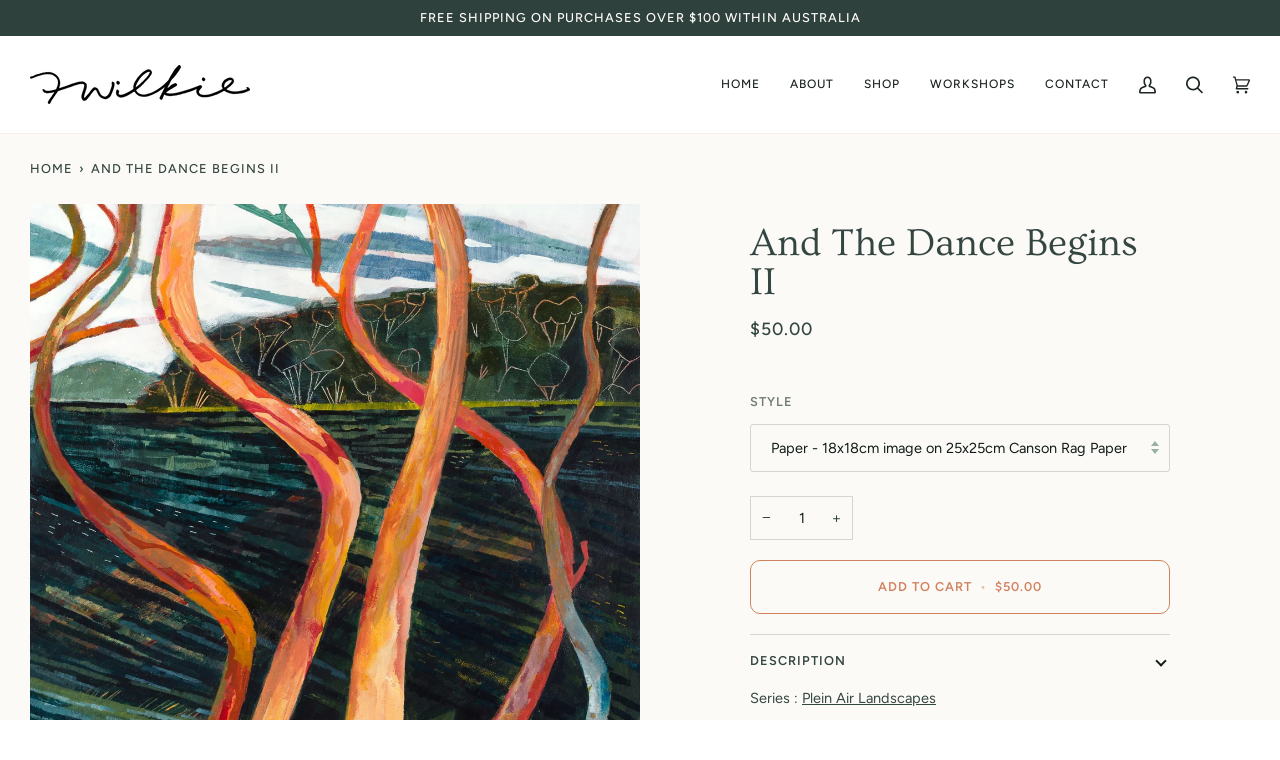

--- FILE ---
content_type: text/html; charset=utf-8
request_url: https://fiwilkieart.com/products/and-the-dance-begins-ii
body_size: 29612
content:
<!doctype html>




<html class="no-js" lang="en" ><head>
  <meta name="facebook-domain-verification" content="5rg0j40x88nysu32ikly6k2mk2e0o4" />
  <meta charset="utf-8">
  <meta http-equiv="X-UA-Compatible" content="IE=edge,chrome=1">
  <meta name="viewport" content="width=device-width,initial-scale=1,viewport-fit=cover">
  <meta name="theme-color" content="#567e73"><link rel="canonical" href="https://fiwilkieart.com/products/and-the-dance-begins-ii"><!-- ======================= Pipeline Theme V6.3.0 ========================= -->

  <link rel="preconnect" href="https://cdn.shopify.com" crossorigin>
  <link rel="preconnect" href="https://fonts.shopify.com" crossorigin>
  <link rel="preconnect" href="https://monorail-edge.shopifysvc.com" crossorigin>


  <link rel="preload" href="//fiwilkieart.com/cdn/shop/t/5/assets/lazysizes.js?v=111431644619468174291666255088" as="script">
  <link rel="preload" href="//fiwilkieart.com/cdn/shop/t/5/assets/vendor.js?v=44964542964703642421666255089" as="script">
  <link rel="preload" href="//fiwilkieart.com/cdn/shop/t/5/assets/theme.js?v=181675678653381916891666255089" as="script">
  <link rel="preload" href="//fiwilkieart.com/cdn/shop/t/5/assets/theme.css?v=111983074669389600051666255088" as="style">

  
<link rel="preload" as="image"
      href="//fiwilkieart.com/cdn/shop/products/AndTheDanceBeginsII_small.jpg?v=1742970727"
      imagesrcset="//fiwilkieart.com/cdn/shop/products/AndTheDanceBeginsII_550x.jpg?v=1742970727 550w,//fiwilkieart.com/cdn/shop/products/AndTheDanceBeginsII_1100x.jpg?v=1742970727 1100w,//fiwilkieart.com/cdn/shop/products/AndTheDanceBeginsII.jpg?v=1742970727 1449w"
      imagesizes="(min-width: 768px), 50vw,
             100vw">
  
<link rel="shortcut icon" href="data:;base64,iVBORw0KGgo="><!-- Title and description ================================================ -->
  
  <title>
    

    And The Dance Begins II
&ndash; Fi Wilkie Art

  </title><meta name="description" content="Series : Plein Air Landscapes Coalmine Beach Inlet, Walpole. WA. &quot;When you walk along the path near the caravan park, there are glimpses thru the twisting trees across the water. We were ducking in and out of rain for a few days, but on arriving here found this view and stopped for a while, to sit in the sun and paint.">
  <!-- /snippets/social-meta-tags.liquid --><meta property="og:site_name" content="Fi Wilkie Art">
<meta property="og:url" content="https://fiwilkieart.com/products/and-the-dance-begins-ii">
<meta property="og:title" content="And The Dance Begins II">
<meta property="og:type" content="product">
<meta property="og:description" content="Series : Plein Air Landscapes Coalmine Beach Inlet, Walpole. WA. &quot;When you walk along the path near the caravan park, there are glimpses thru the twisting trees across the water. We were ducking in and out of rain for a few days, but on arriving here found this view and stopped for a while, to sit in the sun and paint."><meta property="og:price:amount" content="50.00">
  <meta property="og:price:currency" content="AUD">
      <meta property="og:image" content="http://fiwilkieart.com/cdn/shop/products/AndTheDanceBeginsII.jpg?v=1742970727">
      <meta property="og:image:secure_url" content="https://fiwilkieart.com/cdn/shop/products/AndTheDanceBeginsII.jpg?v=1742970727">
      <meta property="og:image:height" content="1447">
      <meta property="og:image:width" content="1449">
      <meta property="og:image" content="http://fiwilkieart.com/cdn/shop/products/image_d979bfc4-9dd0-4d65-b385-4dd9b605d0e2.jpg?v=1742970727">
      <meta property="og:image:secure_url" content="https://fiwilkieart.com/cdn/shop/products/image_d979bfc4-9dd0-4d65-b385-4dd9b605d0e2.jpg?v=1742970727">
      <meta property="og:image:height" content="1800">
      <meta property="og:image:width" content="1800">
      <meta property="og:image" content="http://fiwilkieart.com/cdn/shop/products/image_9aece1ff-8a17-4382-90ea-7fc95176ef75.jpg?v=1742970727">
      <meta property="og:image:secure_url" content="https://fiwilkieart.com/cdn/shop/products/image_9aece1ff-8a17-4382-90ea-7fc95176ef75.jpg?v=1742970727">
      <meta property="og:image:height" content="1800">
      <meta property="og:image:width" content="1800">
<meta property="twitter:image" content="http://fiwilkieart.com/cdn/shop/products/AndTheDanceBeginsII_1200x1200.jpg?v=1742970727">

<meta name="twitter:site" content="@">
<meta name="twitter:card" content="summary_large_image">
<meta name="twitter:title" content="And The Dance Begins II">
<meta name="twitter:description" content="Series : Plein Air Landscapes Coalmine Beach Inlet, Walpole. WA. &quot;When you walk along the path near the caravan park, there are glimpses thru the twisting trees across the water. We were ducking in and out of rain for a few days, but on arriving here found this view and stopped for a while, to sit in the sun and paint."><!-- CSS ================================================================== -->

  <link href="//fiwilkieart.com/cdn/shop/t/5/assets/font-settings.css?v=65447652536734268971759332731" rel="stylesheet" type="text/css" media="all" />

  <!-- /snippets/css-variables.liquid -->


<style data-shopify>

:root {
/* ================ Spinner ================ */
--SPINNER: url(//fiwilkieart.com/cdn/shop/t/5/assets/spinner.gif?v=74017169589876499871666255088);


/* ================ Layout Variables ================ */






--LAYOUT-WIDTH: 1450px;
--LAYOUT-GUTTER: 23px;
--LAYOUT-GUTTER-OFFSET: -23px;
--NAV-GUTTER: 15px;
--LAYOUT-OUTER: 30px;

/* ================ Product video ================ */

--COLOR-VIDEO-BG: #f5eee4;


/* ================ Color Variables ================ */

/* === Backgrounds ===*/
--COLOR-BG: #fcfaf7;
--COLOR-BG-ACCENT: #fcfaf7;

/* === Text colors ===*/
--COLOR-TEXT-DARK: #111c19;
--COLOR-TEXT: #334641;
--COLOR-TEXT-LIGHT: #6f7c78;

/* === Bright color ===*/
--COLOR-PRIMARY: #d2815f;
--COLOR-PRIMARY-HOVER: #c35121;
--COLOR-PRIMARY-FADE: rgba(210, 129, 95, 0.05);
--COLOR-PRIMARY-FADE-HOVER: rgba(210, 129, 95, 0.1);--COLOR-PRIMARY-OPPOSITE: #ffffff;

/* === Secondary/link Color ===*/
--COLOR-SECONDARY: #567e73;
--COLOR-SECONDARY-HOVER: #2d5b4e;
--COLOR-SECONDARY-FADE: rgba(86, 126, 115, 0.05);
--COLOR-SECONDARY-FADE-HOVER: rgba(86, 126, 115, 0.1);--COLOR-SECONDARY-OPPOSITE: #ffffff;

/* === Shades of grey ===*/
--COLOR-A5:  rgba(51, 70, 65, 0.05);
--COLOR-A10: rgba(51, 70, 65, 0.1);
--COLOR-A20: rgba(51, 70, 65, 0.2);
--COLOR-A35: rgba(51, 70, 65, 0.35);
--COLOR-A50: rgba(51, 70, 65, 0.5);
--COLOR-A80: rgba(51, 70, 65, 0.8);
--COLOR-A90: rgba(51, 70, 65, 0.9);
--COLOR-A95: rgba(51, 70, 65, 0.95);


/* ================ Inverted Color Variables ================ */

--INVERSE-BG: #2e413d;
--INVERSE-BG-ACCENT: #142b26;

/* === Text colors ===*/
--INVERSE-TEXT-DARK: #ffffff;
--INVERSE-TEXT: #ffffff;
--INVERSE-TEXT-LIGHT: #c0c6c5;

/* === Bright color ===*/
--INVERSE-PRIMARY: #ffe5da;
--INVERSE-PRIMARY-HOVER: #ffaf8e;
--INVERSE-PRIMARY-FADE: rgba(255, 229, 218, 0.05);
--INVERSE-PRIMARY-FADE-HOVER: rgba(255, 229, 218, 0.1);--INVERSE-PRIMARY-OPPOSITE: #000000;


/* === Second Color ===*/
--INVERSE-SECONDARY: #dff3fd;
--INVERSE-SECONDARY-HOVER: #91dbff;
--INVERSE-SECONDARY-FADE: rgba(223, 243, 253, 0.05);
--INVERSE-SECONDARY-FADE-HOVER: rgba(223, 243, 253, 0.1);--INVERSE-SECONDARY-OPPOSITE: #000000;


/* === Shades of grey ===*/
--INVERSE-A5:  rgba(255, 255, 255, 0.05);
--INVERSE-A10: rgba(255, 255, 255, 0.1);
--INVERSE-A20: rgba(255, 255, 255, 0.2);
--INVERSE-A35: rgba(255, 255, 255, 0.3);
--INVERSE-A80: rgba(255, 255, 255, 0.8);
--INVERSE-A90: rgba(255, 255, 255, 0.9);
--INVERSE-A95: rgba(255, 255, 255, 0.95);


/* ================ Bright Color Variables ================ */

--BRIGHT-BG: #e7caac;
--BRIGHT-BG-ACCENT: #ff4b00;

/* === Text colors ===*/
--BRIGHT-TEXT-DARK: #a1a1a1;
--BRIGHT-TEXT: #616161;
--BRIGHT-TEXT-LIGHT: #898178;

/* === Bright color ===*/
--BRIGHT-PRIMARY: #ff4b00;
--BRIGHT-PRIMARY-HOVER: #b33500;
--BRIGHT-PRIMARY-FADE: rgba(255, 75, 0, 0.05);
--BRIGHT-PRIMARY-FADE-HOVER: rgba(255, 75, 0, 0.1);--BRIGHT-PRIMARY-OPPOSITE: #000000;


/* === Second Color ===*/
--BRIGHT-SECONDARY: #3f9f85;
--BRIGHT-SECONDARY-HOVER: #1e735c;
--BRIGHT-SECONDARY-FADE: rgba(63, 159, 133, 0.05);
--BRIGHT-SECONDARY-FADE-HOVER: rgba(63, 159, 133, 0.1);--BRIGHT-SECONDARY-OPPOSITE: #000000;


/* === Shades of grey ===*/
--BRIGHT-A5:  rgba(97, 97, 97, 0.05);
--BRIGHT-A10: rgba(97, 97, 97, 0.1);
--BRIGHT-A20: rgba(97, 97, 97, 0.2);
--BRIGHT-A35: rgba(97, 97, 97, 0.3);
--BRIGHT-A80: rgba(97, 97, 97, 0.8);
--BRIGHT-A90: rgba(97, 97, 97, 0.9);
--BRIGHT-A95: rgba(97, 97, 97, 0.95);


/* === Account Bar ===*/
--COLOR-ANNOUNCEMENT-BG: #2e413d;
--COLOR-ANNOUNCEMENT-TEXT: #fffcf9;

/* === Nav and dropdown link background ===*/
--COLOR-NAV: #ffffff;
--COLOR-NAV-TEXT: #1d2523;
--COLOR-NAV-TEXT-DARK: #000000;
--COLOR-NAV-TEXT-LIGHT: #616665;
--COLOR-NAV-BORDER: #f8f0e7;
--COLOR-NAV-A10: rgba(29, 37, 35, 0.1);
--COLOR-NAV-A50: rgba(29, 37, 35, 0.5);
--COLOR-HIGHLIGHT-LINK: #d2815f;

/* === Site Footer ===*/
--COLOR-FOOTER-BG: #2e413d;
--COLOR-FOOTER-TEXT: #ffffff;
--COLOR-FOOTER-A5: rgba(255, 255, 255, 0.05);
--COLOR-FOOTER-A15: rgba(255, 255, 255, 0.15);
--COLOR-FOOTER-A90: rgba(255, 255, 255, 0.9);

/* === Sub-Footer ===*/
--COLOR-SUB-FOOTER-BG: #000000;
--COLOR-SUB-FOOTER-TEXT: #fcfaf7;
--COLOR-SUB-FOOTER-A5: rgba(252, 250, 247, 0.05);
--COLOR-SUB-FOOTER-A15: rgba(252, 250, 247, 0.15);
--COLOR-SUB-FOOTER-A90: rgba(252, 250, 247, 0.9);

/* === Products ===*/
--PRODUCT-GRID-ASPECT-RATIO: 100%;

/* === Product badges ===*/
--COLOR-BADGE: #ffffff;
--COLOR-BADGE-TEXT: #656565;
--COLOR-BADGE-TEXT-HOVER: #8b8b8b;

/* === Product item slider ===*/--COLOR-PRODUCT-SLIDER: #ffffff;--COLOR-PRODUCT-SLIDER-OPPOSITE: rgba(13, 13, 13, 0.06);/* === disabled form colors ===*/
--COLOR-DISABLED-BG: #e8e8e5;
--COLOR-DISABLED-TEXT: #b6bbb7;

--INVERSE-DISABLED-BG: #435450;
--INVERSE-DISABLED-TEXT: #778481;

/* === Button Radius === */
--BUTTON-RADIUS: 10px;


/* ================ Typography ================ */

--FONT-STACK-BODY: Figtree, sans-serif;
--FONT-STYLE-BODY: normal;
--FONT-WEIGHT-BODY: 400;
--FONT-WEIGHT-BODY-BOLD: 500;
--FONT-ADJUST-BODY: 1.0;

--FONT-STACK-HEADING: Ovo, serif;
--FONT-STYLE-HEADING: normal;
--FONT-WEIGHT-HEADING: 400;
--FONT-WEIGHT-HEADING-BOLD: 700;
--FONT-ADJUST-HEADING: 1.0;

  --FONT-HEADING-SPACE: normal;
  --FONT-HEADING-CAPS: none;


--FONT-STACK-ACCENT: Figtree, serif;
--FONT-STYLE-ACCENT: normal;
--FONT-WEIGHT-ACCENT: 500;
--FONT-WEIGHT-ACCENT-BOLD: 600;
--FONT-ADJUST-ACCENT: 1.0;
--FONT-SPACING-ACCENT: 1px;

--FONT-STACK-NAV: Figtree, sans-serif;
--FONT-STYLE-NAV: normal;
--FONT-ADJUST-NAV: 1.0;

--FONT-WEIGHT-NAV: 500;
--FONT-WEIGHT-NAV-BOLD: 600;


--ICO-SELECT: url('//fiwilkieart.com/cdn/shop/t/5/assets/ico-select.svg?v=126253130888044673691668403669');

/* ================ Photo correction ================ */
--PHOTO-CORRECTION: 100%;



}

</style>

  <link href="//fiwilkieart.com/cdn/shop/t/5/assets/theme.css?v=111983074669389600051666255088" rel="stylesheet" type="text/css" media="all" />

  <script>
    document.documentElement.className = document.documentElement.className.replace('no-js', 'js');

    
      document.documentElement.classList.add('aos-initialized');let root = '/';
    if (root[root.length - 1] !== '/') {
      root = `${root}/`;
    }
    var theme = {
      routes: {
        root_url: root,
        cart: '/cart',
        cart_add_url: '/cart/add',
        product_recommendations_url: '/recommendations/products',
        account_addresses_url: '/account/addresses'
      },
      assets: {
        photoswipe: '//fiwilkieart.com/cdn/shop/t/5/assets/photoswipe.js?v=127455462311858527711666255088',
        smoothscroll: '//fiwilkieart.com/cdn/shop/t/5/assets/smoothscroll.js?v=37906625415260927261666255088',
        swatches: '//fiwilkieart.com/cdn/shop/t/5/assets/swatches.json?v=154940297821828866241666255088',
        noImage: '//fiwilkieart.com/cdn/shopifycloud/storefront/assets/no-image-2048-a2addb12.gif',
        base: '//fiwilkieart.com/cdn/shop/t/5/assets/'
      },
      strings: {
        swatchesKey: "Color, Colour",
        addToCart: "Add to Cart",
        estimateShipping: "Estimate shipping",
        noShippingAvailable: "We do not ship to this destination.",
        free: "Free",
        from: "From",
        preOrder: "Pre-order",
        soldOut: "Sold Out",
        sale: "Sale",
        subscription: "Subscription",
        unavailable: "Unavailable",
        unitPrice: "Unit price",
        unitPriceSeparator: "per",
        stockout: "All available stock is in cart",
        products: "Products",
        pages: "Pages",
        collections: "Collections",
        resultsFor: "Results for",
        noResultsFor: "No results for",
        articles: "Articles",
        successMessage: "Link copied to clipboard",
      },
      settings: {
        badge_sale_type: "dollar",
        search_products: true,
        search_collections: true,
        search_pages: true,
        search_articles: true,
        animate_hover: true,
        animate_scroll: true,
        show_locale_desktop: null,
        show_locale_mobile: null,
        show_currency_desktop: null,
        show_currency_mobile: null,
        currency_select_type: "country",
        currency_code_enable: false,
        excluded_collections_strict: ["all"," frontpage"],
        excluded_collections: ["sibling"]
      },
      info: {
        name: 'pipeline'
      },
      version: '6.3.0',
      moneyFormat: "${{amount}}",
      shopCurrency: "AUD",
      currencyCode: "AUD"
    }
    let windowInnerHeight = window.innerHeight;
    document.documentElement.style.setProperty('--full-screen', `${windowInnerHeight}px`);
    document.documentElement.style.setProperty('--three-quarters', `${windowInnerHeight * 0.75}px`);
    document.documentElement.style.setProperty('--two-thirds', `${windowInnerHeight * 0.66}px`);
    document.documentElement.style.setProperty('--one-half', `${windowInnerHeight * 0.5}px`);
    document.documentElement.style.setProperty('--one-third', `${windowInnerHeight * 0.33}px`);
    document.documentElement.style.setProperty('--one-fifth', `${windowInnerHeight * 0.2}px`);

    window.lazySizesConfig = window.lazySizesConfig || {};
    window.lazySizesConfig.loadHidden = false;
    window.isRTL = document.documentElement.getAttribute('dir') === 'rtl';
  </script><!-- Theme Javascript ============================================================== -->
  <script src="//fiwilkieart.com/cdn/shop/t/5/assets/lazysizes.js?v=111431644619468174291666255088" async="async"></script>
  <script src="//fiwilkieart.com/cdn/shop/t/5/assets/vendor.js?v=44964542964703642421666255089" defer="defer"></script>
  <script src="//fiwilkieart.com/cdn/shop/t/5/assets/theme.js?v=181675678653381916891666255089" defer="defer"></script>

  <script>
    (function () {
      function onPageShowEvents() {
        if ('requestIdleCallback' in window) {
          requestIdleCallback(initCartEvent, { timeout: 500 })
        } else {
          initCartEvent()
        }
        function initCartEvent(){
          window.fetch(window.theme.routes.cart + '.js')
          .then((response) => {
            if(!response.ok){
              throw {status: response.statusText};
            }
            return response.json();
          })
          .then((response) => {
            document.dispatchEvent(new CustomEvent('theme:cart:change', {
              detail: {
                cart: response,
              },
              bubbles: true,
            }));
            return response;
          })
          .catch((e) => {
            console.error(e);
          });
        }
      };
      window.onpageshow = onPageShowEvents;
    })();
  </script>

  <script type="text/javascript">
    if (window.MSInputMethodContext && document.documentMode) {
      var scripts = document.getElementsByTagName('script')[0];
      var polyfill = document.createElement("script");
      polyfill.defer = true;
      polyfill.src = "//fiwilkieart.com/cdn/shop/t/5/assets/ie11.js?v=144489047535103983231666255088";

      scripts.parentNode.insertBefore(polyfill, scripts);
    }
  </script>

  <!-- Shopify app scripts =========================================================== -->
  <script>window.performance && window.performance.mark && window.performance.mark('shopify.content_for_header.start');</script><meta name="facebook-domain-verification" content="gfiiur01zc7x5o07v8akx8jdmqbjl2">
<meta id="shopify-digital-wallet" name="shopify-digital-wallet" content="/63744245978/digital_wallets/dialog">
<meta name="shopify-checkout-api-token" content="dfcf5594de7af0d2d07ce218c647b419">
<link rel="alternate" type="application/json+oembed" href="https://fiwilkieart.com/products/and-the-dance-begins-ii.oembed">
<script async="async" src="/checkouts/internal/preloads.js?locale=en-AU"></script>
<link rel="preconnect" href="https://shop.app" crossorigin="anonymous">
<script async="async" src="https://shop.app/checkouts/internal/preloads.js?locale=en-AU&shop_id=63744245978" crossorigin="anonymous"></script>
<script id="apple-pay-shop-capabilities" type="application/json">{"shopId":63744245978,"countryCode":"AU","currencyCode":"AUD","merchantCapabilities":["supports3DS"],"merchantId":"gid:\/\/shopify\/Shop\/63744245978","merchantName":"Fi Wilkie Art","requiredBillingContactFields":["postalAddress","email"],"requiredShippingContactFields":["postalAddress","email"],"shippingType":"shipping","supportedNetworks":["visa","masterCard","amex","jcb"],"total":{"type":"pending","label":"Fi Wilkie Art","amount":"1.00"},"shopifyPaymentsEnabled":true,"supportsSubscriptions":true}</script>
<script id="shopify-features" type="application/json">{"accessToken":"dfcf5594de7af0d2d07ce218c647b419","betas":["rich-media-storefront-analytics"],"domain":"fiwilkieart.com","predictiveSearch":true,"shopId":63744245978,"locale":"en"}</script>
<script>var Shopify = Shopify || {};
Shopify.shop = "fi-wilkie-artist.myshopify.com";
Shopify.locale = "en";
Shopify.currency = {"active":"AUD","rate":"1.0"};
Shopify.country = "AU";
Shopify.theme = {"name":"Pipeline","id":136478064858,"schema_name":"Pipeline","schema_version":"6.3.0","theme_store_id":739,"role":"main"};
Shopify.theme.handle = "null";
Shopify.theme.style = {"id":null,"handle":null};
Shopify.cdnHost = "fiwilkieart.com/cdn";
Shopify.routes = Shopify.routes || {};
Shopify.routes.root = "/";</script>
<script type="module">!function(o){(o.Shopify=o.Shopify||{}).modules=!0}(window);</script>
<script>!function(o){function n(){var o=[];function n(){o.push(Array.prototype.slice.apply(arguments))}return n.q=o,n}var t=o.Shopify=o.Shopify||{};t.loadFeatures=n(),t.autoloadFeatures=n()}(window);</script>
<script>
  window.ShopifyPay = window.ShopifyPay || {};
  window.ShopifyPay.apiHost = "shop.app\/pay";
  window.ShopifyPay.redirectState = null;
</script>
<script id="shop-js-analytics" type="application/json">{"pageType":"product"}</script>
<script defer="defer" async type="module" src="//fiwilkieart.com/cdn/shopifycloud/shop-js/modules/v2/client.init-shop-cart-sync_BApSsMSl.en.esm.js"></script>
<script defer="defer" async type="module" src="//fiwilkieart.com/cdn/shopifycloud/shop-js/modules/v2/chunk.common_CBoos6YZ.esm.js"></script>
<script type="module">
  await import("//fiwilkieart.com/cdn/shopifycloud/shop-js/modules/v2/client.init-shop-cart-sync_BApSsMSl.en.esm.js");
await import("//fiwilkieart.com/cdn/shopifycloud/shop-js/modules/v2/chunk.common_CBoos6YZ.esm.js");

  window.Shopify.SignInWithShop?.initShopCartSync?.({"fedCMEnabled":true,"windoidEnabled":true});

</script>
<script>
  window.Shopify = window.Shopify || {};
  if (!window.Shopify.featureAssets) window.Shopify.featureAssets = {};
  window.Shopify.featureAssets['shop-js'] = {"shop-cart-sync":["modules/v2/client.shop-cart-sync_DJczDl9f.en.esm.js","modules/v2/chunk.common_CBoos6YZ.esm.js"],"init-fed-cm":["modules/v2/client.init-fed-cm_BzwGC0Wi.en.esm.js","modules/v2/chunk.common_CBoos6YZ.esm.js"],"init-windoid":["modules/v2/client.init-windoid_BS26ThXS.en.esm.js","modules/v2/chunk.common_CBoos6YZ.esm.js"],"shop-cash-offers":["modules/v2/client.shop-cash-offers_DthCPNIO.en.esm.js","modules/v2/chunk.common_CBoos6YZ.esm.js","modules/v2/chunk.modal_Bu1hFZFC.esm.js"],"shop-button":["modules/v2/client.shop-button_D_JX508o.en.esm.js","modules/v2/chunk.common_CBoos6YZ.esm.js"],"init-shop-email-lookup-coordinator":["modules/v2/client.init-shop-email-lookup-coordinator_DFwWcvrS.en.esm.js","modules/v2/chunk.common_CBoos6YZ.esm.js"],"shop-toast-manager":["modules/v2/client.shop-toast-manager_tEhgP2F9.en.esm.js","modules/v2/chunk.common_CBoos6YZ.esm.js"],"shop-login-button":["modules/v2/client.shop-login-button_DwLgFT0K.en.esm.js","modules/v2/chunk.common_CBoos6YZ.esm.js","modules/v2/chunk.modal_Bu1hFZFC.esm.js"],"avatar":["modules/v2/client.avatar_BTnouDA3.en.esm.js"],"init-shop-cart-sync":["modules/v2/client.init-shop-cart-sync_BApSsMSl.en.esm.js","modules/v2/chunk.common_CBoos6YZ.esm.js"],"pay-button":["modules/v2/client.pay-button_BuNmcIr_.en.esm.js","modules/v2/chunk.common_CBoos6YZ.esm.js"],"init-shop-for-new-customer-accounts":["modules/v2/client.init-shop-for-new-customer-accounts_DrjXSI53.en.esm.js","modules/v2/client.shop-login-button_DwLgFT0K.en.esm.js","modules/v2/chunk.common_CBoos6YZ.esm.js","modules/v2/chunk.modal_Bu1hFZFC.esm.js"],"init-customer-accounts-sign-up":["modules/v2/client.init-customer-accounts-sign-up_TlVCiykN.en.esm.js","modules/v2/client.shop-login-button_DwLgFT0K.en.esm.js","modules/v2/chunk.common_CBoos6YZ.esm.js","modules/v2/chunk.modal_Bu1hFZFC.esm.js"],"shop-follow-button":["modules/v2/client.shop-follow-button_C5D3XtBb.en.esm.js","modules/v2/chunk.common_CBoos6YZ.esm.js","modules/v2/chunk.modal_Bu1hFZFC.esm.js"],"checkout-modal":["modules/v2/client.checkout-modal_8TC_1FUY.en.esm.js","modules/v2/chunk.common_CBoos6YZ.esm.js","modules/v2/chunk.modal_Bu1hFZFC.esm.js"],"init-customer-accounts":["modules/v2/client.init-customer-accounts_C0Oh2ljF.en.esm.js","modules/v2/client.shop-login-button_DwLgFT0K.en.esm.js","modules/v2/chunk.common_CBoos6YZ.esm.js","modules/v2/chunk.modal_Bu1hFZFC.esm.js"],"lead-capture":["modules/v2/client.lead-capture_Cq0gfm7I.en.esm.js","modules/v2/chunk.common_CBoos6YZ.esm.js","modules/v2/chunk.modal_Bu1hFZFC.esm.js"],"shop-login":["modules/v2/client.shop-login_BmtnoEUo.en.esm.js","modules/v2/chunk.common_CBoos6YZ.esm.js","modules/v2/chunk.modal_Bu1hFZFC.esm.js"],"payment-terms":["modules/v2/client.payment-terms_BHOWV7U_.en.esm.js","modules/v2/chunk.common_CBoos6YZ.esm.js","modules/v2/chunk.modal_Bu1hFZFC.esm.js"]};
</script>
<script>(function() {
  var isLoaded = false;
  function asyncLoad() {
    if (isLoaded) return;
    isLoaded = true;
    var urls = ["https:\/\/cdn.nfcube.com\/790184c93ecdf6ec273338368f86fa8e.js?shop=fi-wilkie-artist.myshopify.com","https:\/\/chimpstatic.com\/mcjs-connected\/js\/users\/8198c3e9d1f7ebb9c21da2e86\/b4510ef5dbf9f4e71b53f257c.js?shop=fi-wilkie-artist.myshopify.com"];
    for (var i = 0; i < urls.length; i++) {
      var s = document.createElement('script');
      s.type = 'text/javascript';
      s.async = true;
      s.src = urls[i];
      var x = document.getElementsByTagName('script')[0];
      x.parentNode.insertBefore(s, x);
    }
  };
  if(window.attachEvent) {
    window.attachEvent('onload', asyncLoad);
  } else {
    window.addEventListener('load', asyncLoad, false);
  }
})();</script>
<script id="__st">var __st={"a":63744245978,"offset":28800,"reqid":"00273169-ec2f-496d-92cb-79bad7d2ddb1-1768860632","pageurl":"fiwilkieart.com\/products\/and-the-dance-begins-ii","u":"1676f5daad9f","p":"product","rtyp":"product","rid":7866407321818};</script>
<script>window.ShopifyPaypalV4VisibilityTracking = true;</script>
<script id="captcha-bootstrap">!function(){'use strict';const t='contact',e='account',n='new_comment',o=[[t,t],['blogs',n],['comments',n],[t,'customer']],c=[[e,'customer_login'],[e,'guest_login'],[e,'recover_customer_password'],[e,'create_customer']],r=t=>t.map((([t,e])=>`form[action*='/${t}']:not([data-nocaptcha='true']) input[name='form_type'][value='${e}']`)).join(','),a=t=>()=>t?[...document.querySelectorAll(t)].map((t=>t.form)):[];function s(){const t=[...o],e=r(t);return a(e)}const i='password',u='form_key',d=['recaptcha-v3-token','g-recaptcha-response','h-captcha-response',i],f=()=>{try{return window.sessionStorage}catch{return}},m='__shopify_v',_=t=>t.elements[u];function p(t,e,n=!1){try{const o=window.sessionStorage,c=JSON.parse(o.getItem(e)),{data:r}=function(t){const{data:e,action:n}=t;return t[m]||n?{data:e,action:n}:{data:t,action:n}}(c);for(const[e,n]of Object.entries(r))t.elements[e]&&(t.elements[e].value=n);n&&o.removeItem(e)}catch(o){console.error('form repopulation failed',{error:o})}}const l='form_type',E='cptcha';function T(t){t.dataset[E]=!0}const w=window,h=w.document,L='Shopify',v='ce_forms',y='captcha';let A=!1;((t,e)=>{const n=(g='f06e6c50-85a8-45c8-87d0-21a2b65856fe',I='https://cdn.shopify.com/shopifycloud/storefront-forms-hcaptcha/ce_storefront_forms_captcha_hcaptcha.v1.5.2.iife.js',D={infoText:'Protected by hCaptcha',privacyText:'Privacy',termsText:'Terms'},(t,e,n)=>{const o=w[L][v],c=o.bindForm;if(c)return c(t,g,e,D).then(n);var r;o.q.push([[t,g,e,D],n]),r=I,A||(h.body.append(Object.assign(h.createElement('script'),{id:'captcha-provider',async:!0,src:r})),A=!0)});var g,I,D;w[L]=w[L]||{},w[L][v]=w[L][v]||{},w[L][v].q=[],w[L][y]=w[L][y]||{},w[L][y].protect=function(t,e){n(t,void 0,e),T(t)},Object.freeze(w[L][y]),function(t,e,n,w,h,L){const[v,y,A,g]=function(t,e,n){const i=e?o:[],u=t?c:[],d=[...i,...u],f=r(d),m=r(i),_=r(d.filter((([t,e])=>n.includes(e))));return[a(f),a(m),a(_),s()]}(w,h,L),I=t=>{const e=t.target;return e instanceof HTMLFormElement?e:e&&e.form},D=t=>v().includes(t);t.addEventListener('submit',(t=>{const e=I(t);if(!e)return;const n=D(e)&&!e.dataset.hcaptchaBound&&!e.dataset.recaptchaBound,o=_(e),c=g().includes(e)&&(!o||!o.value);(n||c)&&t.preventDefault(),c&&!n&&(function(t){try{if(!f())return;!function(t){const e=f();if(!e)return;const n=_(t);if(!n)return;const o=n.value;o&&e.removeItem(o)}(t);const e=Array.from(Array(32),(()=>Math.random().toString(36)[2])).join('');!function(t,e){_(t)||t.append(Object.assign(document.createElement('input'),{type:'hidden',name:u})),t.elements[u].value=e}(t,e),function(t,e){const n=f();if(!n)return;const o=[...t.querySelectorAll(`input[type='${i}']`)].map((({name:t})=>t)),c=[...d,...o],r={};for(const[a,s]of new FormData(t).entries())c.includes(a)||(r[a]=s);n.setItem(e,JSON.stringify({[m]:1,action:t.action,data:r}))}(t,e)}catch(e){console.error('failed to persist form',e)}}(e),e.submit())}));const S=(t,e)=>{t&&!t.dataset[E]&&(n(t,e.some((e=>e===t))),T(t))};for(const o of['focusin','change'])t.addEventListener(o,(t=>{const e=I(t);D(e)&&S(e,y())}));const B=e.get('form_key'),M=e.get(l),P=B&&M;t.addEventListener('DOMContentLoaded',(()=>{const t=y();if(P)for(const e of t)e.elements[l].value===M&&p(e,B);[...new Set([...A(),...v().filter((t=>'true'===t.dataset.shopifyCaptcha))])].forEach((e=>S(e,t)))}))}(h,new URLSearchParams(w.location.search),n,t,e,['guest_login'])})(!0,!0)}();</script>
<script integrity="sha256-4kQ18oKyAcykRKYeNunJcIwy7WH5gtpwJnB7kiuLZ1E=" data-source-attribution="shopify.loadfeatures" defer="defer" src="//fiwilkieart.com/cdn/shopifycloud/storefront/assets/storefront/load_feature-a0a9edcb.js" crossorigin="anonymous"></script>
<script crossorigin="anonymous" defer="defer" src="//fiwilkieart.com/cdn/shopifycloud/storefront/assets/shopify_pay/storefront-65b4c6d7.js?v=20250812"></script>
<script data-source-attribution="shopify.dynamic_checkout.dynamic.init">var Shopify=Shopify||{};Shopify.PaymentButton=Shopify.PaymentButton||{isStorefrontPortableWallets:!0,init:function(){window.Shopify.PaymentButton.init=function(){};var t=document.createElement("script");t.src="https://fiwilkieart.com/cdn/shopifycloud/portable-wallets/latest/portable-wallets.en.js",t.type="module",document.head.appendChild(t)}};
</script>
<script data-source-attribution="shopify.dynamic_checkout.buyer_consent">
  function portableWalletsHideBuyerConsent(e){var t=document.getElementById("shopify-buyer-consent"),n=document.getElementById("shopify-subscription-policy-button");t&&n&&(t.classList.add("hidden"),t.setAttribute("aria-hidden","true"),n.removeEventListener("click",e))}function portableWalletsShowBuyerConsent(e){var t=document.getElementById("shopify-buyer-consent"),n=document.getElementById("shopify-subscription-policy-button");t&&n&&(t.classList.remove("hidden"),t.removeAttribute("aria-hidden"),n.addEventListener("click",e))}window.Shopify?.PaymentButton&&(window.Shopify.PaymentButton.hideBuyerConsent=portableWalletsHideBuyerConsent,window.Shopify.PaymentButton.showBuyerConsent=portableWalletsShowBuyerConsent);
</script>
<script data-source-attribution="shopify.dynamic_checkout.cart.bootstrap">document.addEventListener("DOMContentLoaded",(function(){function t(){return document.querySelector("shopify-accelerated-checkout-cart, shopify-accelerated-checkout")}if(t())Shopify.PaymentButton.init();else{new MutationObserver((function(e,n){t()&&(Shopify.PaymentButton.init(),n.disconnect())})).observe(document.body,{childList:!0,subtree:!0})}}));
</script>
<link id="shopify-accelerated-checkout-styles" rel="stylesheet" media="screen" href="https://fiwilkieart.com/cdn/shopifycloud/portable-wallets/latest/accelerated-checkout-backwards-compat.css" crossorigin="anonymous">
<style id="shopify-accelerated-checkout-cart">
        #shopify-buyer-consent {
  margin-top: 1em;
  display: inline-block;
  width: 100%;
}

#shopify-buyer-consent.hidden {
  display: none;
}

#shopify-subscription-policy-button {
  background: none;
  border: none;
  padding: 0;
  text-decoration: underline;
  font-size: inherit;
  cursor: pointer;
}

#shopify-subscription-policy-button::before {
  box-shadow: none;
}

      </style>

<script>window.performance && window.performance.mark && window.performance.mark('shopify.content_for_header.end');</script>
<link href="https://monorail-edge.shopifysvc.com" rel="dns-prefetch">
<script>(function(){if ("sendBeacon" in navigator && "performance" in window) {try {var session_token_from_headers = performance.getEntriesByType('navigation')[0].serverTiming.find(x => x.name == '_s').description;} catch {var session_token_from_headers = undefined;}var session_cookie_matches = document.cookie.match(/_shopify_s=([^;]*)/);var session_token_from_cookie = session_cookie_matches && session_cookie_matches.length === 2 ? session_cookie_matches[1] : "";var session_token = session_token_from_headers || session_token_from_cookie || "";function handle_abandonment_event(e) {var entries = performance.getEntries().filter(function(entry) {return /monorail-edge.shopifysvc.com/.test(entry.name);});if (!window.abandonment_tracked && entries.length === 0) {window.abandonment_tracked = true;var currentMs = Date.now();var navigation_start = performance.timing.navigationStart;var payload = {shop_id: 63744245978,url: window.location.href,navigation_start,duration: currentMs - navigation_start,session_token,page_type: "product"};window.navigator.sendBeacon("https://monorail-edge.shopifysvc.com/v1/produce", JSON.stringify({schema_id: "online_store_buyer_site_abandonment/1.1",payload: payload,metadata: {event_created_at_ms: currentMs,event_sent_at_ms: currentMs}}));}}window.addEventListener('pagehide', handle_abandonment_event);}}());</script>
<script id="web-pixels-manager-setup">(function e(e,d,r,n,o){if(void 0===o&&(o={}),!Boolean(null===(a=null===(i=window.Shopify)||void 0===i?void 0:i.analytics)||void 0===a?void 0:a.replayQueue)){var i,a;window.Shopify=window.Shopify||{};var t=window.Shopify;t.analytics=t.analytics||{};var s=t.analytics;s.replayQueue=[],s.publish=function(e,d,r){return s.replayQueue.push([e,d,r]),!0};try{self.performance.mark("wpm:start")}catch(e){}var l=function(){var e={modern:/Edge?\/(1{2}[4-9]|1[2-9]\d|[2-9]\d{2}|\d{4,})\.\d+(\.\d+|)|Firefox\/(1{2}[4-9]|1[2-9]\d|[2-9]\d{2}|\d{4,})\.\d+(\.\d+|)|Chrom(ium|e)\/(9{2}|\d{3,})\.\d+(\.\d+|)|(Maci|X1{2}).+ Version\/(15\.\d+|(1[6-9]|[2-9]\d|\d{3,})\.\d+)([,.]\d+|)( \(\w+\)|)( Mobile\/\w+|) Safari\/|Chrome.+OPR\/(9{2}|\d{3,})\.\d+\.\d+|(CPU[ +]OS|iPhone[ +]OS|CPU[ +]iPhone|CPU IPhone OS|CPU iPad OS)[ +]+(15[._]\d+|(1[6-9]|[2-9]\d|\d{3,})[._]\d+)([._]\d+|)|Android:?[ /-](13[3-9]|1[4-9]\d|[2-9]\d{2}|\d{4,})(\.\d+|)(\.\d+|)|Android.+Firefox\/(13[5-9]|1[4-9]\d|[2-9]\d{2}|\d{4,})\.\d+(\.\d+|)|Android.+Chrom(ium|e)\/(13[3-9]|1[4-9]\d|[2-9]\d{2}|\d{4,})\.\d+(\.\d+|)|SamsungBrowser\/([2-9]\d|\d{3,})\.\d+/,legacy:/Edge?\/(1[6-9]|[2-9]\d|\d{3,})\.\d+(\.\d+|)|Firefox\/(5[4-9]|[6-9]\d|\d{3,})\.\d+(\.\d+|)|Chrom(ium|e)\/(5[1-9]|[6-9]\d|\d{3,})\.\d+(\.\d+|)([\d.]+$|.*Safari\/(?![\d.]+ Edge\/[\d.]+$))|(Maci|X1{2}).+ Version\/(10\.\d+|(1[1-9]|[2-9]\d|\d{3,})\.\d+)([,.]\d+|)( \(\w+\)|)( Mobile\/\w+|) Safari\/|Chrome.+OPR\/(3[89]|[4-9]\d|\d{3,})\.\d+\.\d+|(CPU[ +]OS|iPhone[ +]OS|CPU[ +]iPhone|CPU IPhone OS|CPU iPad OS)[ +]+(10[._]\d+|(1[1-9]|[2-9]\d|\d{3,})[._]\d+)([._]\d+|)|Android:?[ /-](13[3-9]|1[4-9]\d|[2-9]\d{2}|\d{4,})(\.\d+|)(\.\d+|)|Mobile Safari.+OPR\/([89]\d|\d{3,})\.\d+\.\d+|Android.+Firefox\/(13[5-9]|1[4-9]\d|[2-9]\d{2}|\d{4,})\.\d+(\.\d+|)|Android.+Chrom(ium|e)\/(13[3-9]|1[4-9]\d|[2-9]\d{2}|\d{4,})\.\d+(\.\d+|)|Android.+(UC? ?Browser|UCWEB|U3)[ /]?(15\.([5-9]|\d{2,})|(1[6-9]|[2-9]\d|\d{3,})\.\d+)\.\d+|SamsungBrowser\/(5\.\d+|([6-9]|\d{2,})\.\d+)|Android.+MQ{2}Browser\/(14(\.(9|\d{2,})|)|(1[5-9]|[2-9]\d|\d{3,})(\.\d+|))(\.\d+|)|K[Aa][Ii]OS\/(3\.\d+|([4-9]|\d{2,})\.\d+)(\.\d+|)/},d=e.modern,r=e.legacy,n=navigator.userAgent;return n.match(d)?"modern":n.match(r)?"legacy":"unknown"}(),u="modern"===l?"modern":"legacy",c=(null!=n?n:{modern:"",legacy:""})[u],f=function(e){return[e.baseUrl,"/wpm","/b",e.hashVersion,"modern"===e.buildTarget?"m":"l",".js"].join("")}({baseUrl:d,hashVersion:r,buildTarget:u}),m=function(e){var d=e.version,r=e.bundleTarget,n=e.surface,o=e.pageUrl,i=e.monorailEndpoint;return{emit:function(e){var a=e.status,t=e.errorMsg,s=(new Date).getTime(),l=JSON.stringify({metadata:{event_sent_at_ms:s},events:[{schema_id:"web_pixels_manager_load/3.1",payload:{version:d,bundle_target:r,page_url:o,status:a,surface:n,error_msg:t},metadata:{event_created_at_ms:s}}]});if(!i)return console&&console.warn&&console.warn("[Web Pixels Manager] No Monorail endpoint provided, skipping logging."),!1;try{return self.navigator.sendBeacon.bind(self.navigator)(i,l)}catch(e){}var u=new XMLHttpRequest;try{return u.open("POST",i,!0),u.setRequestHeader("Content-Type","text/plain"),u.send(l),!0}catch(e){return console&&console.warn&&console.warn("[Web Pixels Manager] Got an unhandled error while logging to Monorail."),!1}}}}({version:r,bundleTarget:l,surface:e.surface,pageUrl:self.location.href,monorailEndpoint:e.monorailEndpoint});try{o.browserTarget=l,function(e){var d=e.src,r=e.async,n=void 0===r||r,o=e.onload,i=e.onerror,a=e.sri,t=e.scriptDataAttributes,s=void 0===t?{}:t,l=document.createElement("script"),u=document.querySelector("head"),c=document.querySelector("body");if(l.async=n,l.src=d,a&&(l.integrity=a,l.crossOrigin="anonymous"),s)for(var f in s)if(Object.prototype.hasOwnProperty.call(s,f))try{l.dataset[f]=s[f]}catch(e){}if(o&&l.addEventListener("load",o),i&&l.addEventListener("error",i),u)u.appendChild(l);else{if(!c)throw new Error("Did not find a head or body element to append the script");c.appendChild(l)}}({src:f,async:!0,onload:function(){if(!function(){var e,d;return Boolean(null===(d=null===(e=window.Shopify)||void 0===e?void 0:e.analytics)||void 0===d?void 0:d.initialized)}()){var d=window.webPixelsManager.init(e)||void 0;if(d){var r=window.Shopify.analytics;r.replayQueue.forEach((function(e){var r=e[0],n=e[1],o=e[2];d.publishCustomEvent(r,n,o)})),r.replayQueue=[],r.publish=d.publishCustomEvent,r.visitor=d.visitor,r.initialized=!0}}},onerror:function(){return m.emit({status:"failed",errorMsg:"".concat(f," has failed to load")})},sri:function(e){var d=/^sha384-[A-Za-z0-9+/=]+$/;return"string"==typeof e&&d.test(e)}(c)?c:"",scriptDataAttributes:o}),m.emit({status:"loading"})}catch(e){m.emit({status:"failed",errorMsg:(null==e?void 0:e.message)||"Unknown error"})}}})({shopId: 63744245978,storefrontBaseUrl: "https://fiwilkieart.com",extensionsBaseUrl: "https://extensions.shopifycdn.com/cdn/shopifycloud/web-pixels-manager",monorailEndpoint: "https://monorail-edge.shopifysvc.com/unstable/produce_batch",surface: "storefront-renderer",enabledBetaFlags: ["2dca8a86"],webPixelsConfigList: [{"id":"199524570","configuration":"{\"pixel_id\":\"768215764845263\",\"pixel_type\":\"facebook_pixel\",\"metaapp_system_user_token\":\"-\"}","eventPayloadVersion":"v1","runtimeContext":"OPEN","scriptVersion":"ca16bc87fe92b6042fbaa3acc2fbdaa6","type":"APP","apiClientId":2329312,"privacyPurposes":["ANALYTICS","MARKETING","SALE_OF_DATA"],"dataSharingAdjustments":{"protectedCustomerApprovalScopes":["read_customer_address","read_customer_email","read_customer_name","read_customer_personal_data","read_customer_phone"]}},{"id":"shopify-app-pixel","configuration":"{}","eventPayloadVersion":"v1","runtimeContext":"STRICT","scriptVersion":"0450","apiClientId":"shopify-pixel","type":"APP","privacyPurposes":["ANALYTICS","MARKETING"]},{"id":"shopify-custom-pixel","eventPayloadVersion":"v1","runtimeContext":"LAX","scriptVersion":"0450","apiClientId":"shopify-pixel","type":"CUSTOM","privacyPurposes":["ANALYTICS","MARKETING"]}],isMerchantRequest: false,initData: {"shop":{"name":"Fi Wilkie Art","paymentSettings":{"currencyCode":"AUD"},"myshopifyDomain":"fi-wilkie-artist.myshopify.com","countryCode":"AU","storefrontUrl":"https:\/\/fiwilkieart.com"},"customer":null,"cart":null,"checkout":null,"productVariants":[{"price":{"amount":50.0,"currencyCode":"AUD"},"product":{"title":"And The Dance Begins II","vendor":"Fi Wilkie Artist","id":"7866407321818","untranslatedTitle":"And The Dance Begins II","url":"\/products\/and-the-dance-begins-ii","type":"Print"},"id":"43912999928026","image":{"src":"\/\/fiwilkieart.com\/cdn\/shop\/products\/AndTheDanceBeginsII.jpg?v=1742970727"},"sku":null,"title":"Paper - 18x18cm image on 25x25cm Canson Rag Paper","untranslatedTitle":"Paper - 18x18cm image on 25x25cm Canson Rag Paper"},{"price":{"amount":125.0,"currencyCode":"AUD"},"product":{"title":"And The Dance Begins II","vendor":"Fi Wilkie Artist","id":"7866407321818","untranslatedTitle":"And The Dance Begins II","url":"\/products\/and-the-dance-begins-ii","type":"Print"},"id":"43862065709274","image":{"src":"\/\/fiwilkieart.com\/cdn\/shop\/products\/AndTheDanceBeginsII.jpg?v=1742970727"},"sku":null,"title":"Paper - 27x27cm image on 35x35cm Canson Rag Paper","untranslatedTitle":"Paper - 27x27cm image on 35x35cm Canson Rag Paper"},{"price":{"amount":145.0,"currencyCode":"AUD"},"product":{"title":"And The Dance Begins II","vendor":"Fi Wilkie Artist","id":"7866407321818","untranslatedTitle":"And The Dance Begins II","url":"\/products\/and-the-dance-begins-ii","type":"Print"},"id":"46326688153818","image":{"src":"\/\/fiwilkieart.com\/cdn\/shop\/products\/AndTheDanceBeginsII.jpg?v=1742970727"},"sku":null,"title":"Paper - 30x30cm image on 40x40cm Canson Rag Paper","untranslatedTitle":"Paper - 30x30cm image on 40x40cm Canson Rag Paper"},{"price":{"amount":200.0,"currencyCode":"AUD"},"product":{"title":"And The Dance Begins II","vendor":"Fi Wilkie Artist","id":"7866407321818","untranslatedTitle":"And The Dance Begins II","url":"\/products\/and-the-dance-begins-ii","type":"Print"},"id":"46326688186586","image":{"src":"\/\/fiwilkieart.com\/cdn\/shop\/products\/AndTheDanceBeginsII.jpg?v=1742970727"},"sku":null,"title":"Paper - 40x40cm image on 50x50cm Canson Rag Paper","untranslatedTitle":"Paper - 40x40cm image on 50x50cm Canson Rag Paper"},{"price":{"amount":280.0,"currencyCode":"AUD"},"product":{"title":"And The Dance Begins II","vendor":"Fi Wilkie Artist","id":"7866407321818","untranslatedTitle":"And The Dance Begins II","url":"\/products\/and-the-dance-begins-ii","type":"Print"},"id":"46326688219354","image":{"src":"\/\/fiwilkieart.com\/cdn\/shop\/products\/AndTheDanceBeginsII.jpg?v=1742970727"},"sku":null,"title":"Paper - 50x50cm image on 60x60cm Canson Rag Paper","untranslatedTitle":"Paper - 50x50cm image on 60x60cm Canson Rag Paper"},{"price":{"amount":225.0,"currencyCode":"AUD"},"product":{"title":"And The Dance Begins II","vendor":"Fi Wilkie Artist","id":"7866407321818","untranslatedTitle":"And The Dance Begins II","url":"\/products\/and-the-dance-begins-ii","type":"Print"},"id":"43862065840346","image":{"src":"\/\/fiwilkieart.com\/cdn\/shop\/products\/AndTheDanceBeginsII.jpg?v=1742970727"},"sku":null,"title":"Canvas - 40x40cm unstretched","untranslatedTitle":"Canvas - 40x40cm unstretched"},{"price":{"amount":395.0,"currencyCode":"AUD"},"product":{"title":"And The Dance Begins II","vendor":"Fi Wilkie Artist","id":"7866407321818","untranslatedTitle":"And The Dance Begins II","url":"\/products\/and-the-dance-begins-ii","type":"Print"},"id":"43862065873114","image":{"src":"\/\/fiwilkieart.com\/cdn\/shop\/products\/AndTheDanceBeginsII.jpg?v=1742970727"},"sku":null,"title":"Canvas - 60x60cm unstretched","untranslatedTitle":"Canvas - 60x60cm unstretched"},{"price":{"amount":695.0,"currencyCode":"AUD"},"product":{"title":"And The Dance Begins II","vendor":"Fi Wilkie Artist","id":"7866407321818","untranslatedTitle":"And The Dance Begins II","url":"\/products\/and-the-dance-begins-ii","type":"Print"},"id":"43862065905882","image":{"src":"\/\/fiwilkieart.com\/cdn\/shop\/products\/AndTheDanceBeginsII.jpg?v=1742970727"},"sku":null,"title":"Canvas - 80x80cm unstretched","untranslatedTitle":"Canvas - 80x80cm unstretched"}],"purchasingCompany":null},},"https://fiwilkieart.com/cdn","fcfee988w5aeb613cpc8e4bc33m6693e112",{"modern":"","legacy":""},{"shopId":"63744245978","storefrontBaseUrl":"https:\/\/fiwilkieart.com","extensionBaseUrl":"https:\/\/extensions.shopifycdn.com\/cdn\/shopifycloud\/web-pixels-manager","surface":"storefront-renderer","enabledBetaFlags":"[\"2dca8a86\"]","isMerchantRequest":"false","hashVersion":"fcfee988w5aeb613cpc8e4bc33m6693e112","publish":"custom","events":"[[\"page_viewed\",{}],[\"product_viewed\",{\"productVariant\":{\"price\":{\"amount\":50.0,\"currencyCode\":\"AUD\"},\"product\":{\"title\":\"And The Dance Begins II\",\"vendor\":\"Fi Wilkie Artist\",\"id\":\"7866407321818\",\"untranslatedTitle\":\"And The Dance Begins II\",\"url\":\"\/products\/and-the-dance-begins-ii\",\"type\":\"Print\"},\"id\":\"43912999928026\",\"image\":{\"src\":\"\/\/fiwilkieart.com\/cdn\/shop\/products\/AndTheDanceBeginsII.jpg?v=1742970727\"},\"sku\":null,\"title\":\"Paper - 18x18cm image on 25x25cm Canson Rag Paper\",\"untranslatedTitle\":\"Paper - 18x18cm image on 25x25cm Canson Rag Paper\"}}]]"});</script><script>
  window.ShopifyAnalytics = window.ShopifyAnalytics || {};
  window.ShopifyAnalytics.meta = window.ShopifyAnalytics.meta || {};
  window.ShopifyAnalytics.meta.currency = 'AUD';
  var meta = {"product":{"id":7866407321818,"gid":"gid:\/\/shopify\/Product\/7866407321818","vendor":"Fi Wilkie Artist","type":"Print","handle":"and-the-dance-begins-ii","variants":[{"id":43912999928026,"price":5000,"name":"And The Dance Begins II - Paper - 18x18cm image on 25x25cm Canson Rag Paper","public_title":"Paper - 18x18cm image on 25x25cm Canson Rag Paper","sku":null},{"id":43862065709274,"price":12500,"name":"And The Dance Begins II - Paper - 27x27cm image on 35x35cm Canson Rag Paper","public_title":"Paper - 27x27cm image on 35x35cm Canson Rag Paper","sku":null},{"id":46326688153818,"price":14500,"name":"And The Dance Begins II - Paper - 30x30cm image on 40x40cm Canson Rag Paper","public_title":"Paper - 30x30cm image on 40x40cm Canson Rag Paper","sku":null},{"id":46326688186586,"price":20000,"name":"And The Dance Begins II - Paper - 40x40cm image on 50x50cm Canson Rag Paper","public_title":"Paper - 40x40cm image on 50x50cm Canson Rag Paper","sku":null},{"id":46326688219354,"price":28000,"name":"And The Dance Begins II - Paper - 50x50cm image on 60x60cm Canson Rag Paper","public_title":"Paper - 50x50cm image on 60x60cm Canson Rag Paper","sku":null},{"id":43862065840346,"price":22500,"name":"And The Dance Begins II - Canvas - 40x40cm unstretched","public_title":"Canvas - 40x40cm unstretched","sku":null},{"id":43862065873114,"price":39500,"name":"And The Dance Begins II - Canvas - 60x60cm unstretched","public_title":"Canvas - 60x60cm unstretched","sku":null},{"id":43862065905882,"price":69500,"name":"And The Dance Begins II - Canvas - 80x80cm unstretched","public_title":"Canvas - 80x80cm unstretched","sku":null}],"remote":false},"page":{"pageType":"product","resourceType":"product","resourceId":7866407321818,"requestId":"00273169-ec2f-496d-92cb-79bad7d2ddb1-1768860632"}};
  for (var attr in meta) {
    window.ShopifyAnalytics.meta[attr] = meta[attr];
  }
</script>
<script class="analytics">
  (function () {
    var customDocumentWrite = function(content) {
      var jquery = null;

      if (window.jQuery) {
        jquery = window.jQuery;
      } else if (window.Checkout && window.Checkout.$) {
        jquery = window.Checkout.$;
      }

      if (jquery) {
        jquery('body').append(content);
      }
    };

    var hasLoggedConversion = function(token) {
      if (token) {
        return document.cookie.indexOf('loggedConversion=' + token) !== -1;
      }
      return false;
    }

    var setCookieIfConversion = function(token) {
      if (token) {
        var twoMonthsFromNow = new Date(Date.now());
        twoMonthsFromNow.setMonth(twoMonthsFromNow.getMonth() + 2);

        document.cookie = 'loggedConversion=' + token + '; expires=' + twoMonthsFromNow;
      }
    }

    var trekkie = window.ShopifyAnalytics.lib = window.trekkie = window.trekkie || [];
    if (trekkie.integrations) {
      return;
    }
    trekkie.methods = [
      'identify',
      'page',
      'ready',
      'track',
      'trackForm',
      'trackLink'
    ];
    trekkie.factory = function(method) {
      return function() {
        var args = Array.prototype.slice.call(arguments);
        args.unshift(method);
        trekkie.push(args);
        return trekkie;
      };
    };
    for (var i = 0; i < trekkie.methods.length; i++) {
      var key = trekkie.methods[i];
      trekkie[key] = trekkie.factory(key);
    }
    trekkie.load = function(config) {
      trekkie.config = config || {};
      trekkie.config.initialDocumentCookie = document.cookie;
      var first = document.getElementsByTagName('script')[0];
      var script = document.createElement('script');
      script.type = 'text/javascript';
      script.onerror = function(e) {
        var scriptFallback = document.createElement('script');
        scriptFallback.type = 'text/javascript';
        scriptFallback.onerror = function(error) {
                var Monorail = {
      produce: function produce(monorailDomain, schemaId, payload) {
        var currentMs = new Date().getTime();
        var event = {
          schema_id: schemaId,
          payload: payload,
          metadata: {
            event_created_at_ms: currentMs,
            event_sent_at_ms: currentMs
          }
        };
        return Monorail.sendRequest("https://" + monorailDomain + "/v1/produce", JSON.stringify(event));
      },
      sendRequest: function sendRequest(endpointUrl, payload) {
        // Try the sendBeacon API
        if (window && window.navigator && typeof window.navigator.sendBeacon === 'function' && typeof window.Blob === 'function' && !Monorail.isIos12()) {
          var blobData = new window.Blob([payload], {
            type: 'text/plain'
          });

          if (window.navigator.sendBeacon(endpointUrl, blobData)) {
            return true;
          } // sendBeacon was not successful

        } // XHR beacon

        var xhr = new XMLHttpRequest();

        try {
          xhr.open('POST', endpointUrl);
          xhr.setRequestHeader('Content-Type', 'text/plain');
          xhr.send(payload);
        } catch (e) {
          console.log(e);
        }

        return false;
      },
      isIos12: function isIos12() {
        return window.navigator.userAgent.lastIndexOf('iPhone; CPU iPhone OS 12_') !== -1 || window.navigator.userAgent.lastIndexOf('iPad; CPU OS 12_') !== -1;
      }
    };
    Monorail.produce('monorail-edge.shopifysvc.com',
      'trekkie_storefront_load_errors/1.1',
      {shop_id: 63744245978,
      theme_id: 136478064858,
      app_name: "storefront",
      context_url: window.location.href,
      source_url: "//fiwilkieart.com/cdn/s/trekkie.storefront.cd680fe47e6c39ca5d5df5f0a32d569bc48c0f27.min.js"});

        };
        scriptFallback.async = true;
        scriptFallback.src = '//fiwilkieart.com/cdn/s/trekkie.storefront.cd680fe47e6c39ca5d5df5f0a32d569bc48c0f27.min.js';
        first.parentNode.insertBefore(scriptFallback, first);
      };
      script.async = true;
      script.src = '//fiwilkieart.com/cdn/s/trekkie.storefront.cd680fe47e6c39ca5d5df5f0a32d569bc48c0f27.min.js';
      first.parentNode.insertBefore(script, first);
    };
    trekkie.load(
      {"Trekkie":{"appName":"storefront","development":false,"defaultAttributes":{"shopId":63744245978,"isMerchantRequest":null,"themeId":136478064858,"themeCityHash":"11566494943727666195","contentLanguage":"en","currency":"AUD","eventMetadataId":"1e092b01-bd8b-4f2b-b061-8f1d2d98a200"},"isServerSideCookieWritingEnabled":true,"monorailRegion":"shop_domain","enabledBetaFlags":["65f19447"]},"Session Attribution":{},"S2S":{"facebookCapiEnabled":true,"source":"trekkie-storefront-renderer","apiClientId":580111}}
    );

    var loaded = false;
    trekkie.ready(function() {
      if (loaded) return;
      loaded = true;

      window.ShopifyAnalytics.lib = window.trekkie;

      var originalDocumentWrite = document.write;
      document.write = customDocumentWrite;
      try { window.ShopifyAnalytics.merchantGoogleAnalytics.call(this); } catch(error) {};
      document.write = originalDocumentWrite;

      window.ShopifyAnalytics.lib.page(null,{"pageType":"product","resourceType":"product","resourceId":7866407321818,"requestId":"00273169-ec2f-496d-92cb-79bad7d2ddb1-1768860632","shopifyEmitted":true});

      var match = window.location.pathname.match(/checkouts\/(.+)\/(thank_you|post_purchase)/)
      var token = match? match[1]: undefined;
      if (!hasLoggedConversion(token)) {
        setCookieIfConversion(token);
        window.ShopifyAnalytics.lib.track("Viewed Product",{"currency":"AUD","variantId":43912999928026,"productId":7866407321818,"productGid":"gid:\/\/shopify\/Product\/7866407321818","name":"And The Dance Begins II - Paper - 18x18cm image on 25x25cm Canson Rag Paper","price":"50.00","sku":null,"brand":"Fi Wilkie Artist","variant":"Paper - 18x18cm image on 25x25cm Canson Rag Paper","category":"Print","nonInteraction":true,"remote":false},undefined,undefined,{"shopifyEmitted":true});
      window.ShopifyAnalytics.lib.track("monorail:\/\/trekkie_storefront_viewed_product\/1.1",{"currency":"AUD","variantId":43912999928026,"productId":7866407321818,"productGid":"gid:\/\/shopify\/Product\/7866407321818","name":"And The Dance Begins II - Paper - 18x18cm image on 25x25cm Canson Rag Paper","price":"50.00","sku":null,"brand":"Fi Wilkie Artist","variant":"Paper - 18x18cm image on 25x25cm Canson Rag Paper","category":"Print","nonInteraction":true,"remote":false,"referer":"https:\/\/fiwilkieart.com\/products\/and-the-dance-begins-ii"});
      }
    });


        var eventsListenerScript = document.createElement('script');
        eventsListenerScript.async = true;
        eventsListenerScript.src = "//fiwilkieart.com/cdn/shopifycloud/storefront/assets/shop_events_listener-3da45d37.js";
        document.getElementsByTagName('head')[0].appendChild(eventsListenerScript);

})();</script>
<script
  defer
  src="https://fiwilkieart.com/cdn/shopifycloud/perf-kit/shopify-perf-kit-3.0.4.min.js"
  data-application="storefront-renderer"
  data-shop-id="63744245978"
  data-render-region="gcp-us-central1"
  data-page-type="product"
  data-theme-instance-id="136478064858"
  data-theme-name="Pipeline"
  data-theme-version="6.3.0"
  data-monorail-region="shop_domain"
  data-resource-timing-sampling-rate="10"
  data-shs="true"
  data-shs-beacon="true"
  data-shs-export-with-fetch="true"
  data-shs-logs-sample-rate="1"
  data-shs-beacon-endpoint="https://fiwilkieart.com/api/collect"
></script>
</head>


<body id="and-the-dance-begins-ii" class="template-product ">

  <a class="in-page-link visually-hidden skip-link" href="#MainContent">Skip to content</a>

  <div id="shopify-section-announcement" class="shopify-section"><!-- /sections/announcement.liquid --><div class="announcement__wrapper"
      data-announcement-wrapper
      data-section-id="announcement"
      data-section-type="announcement">
      
      <div class="announcement__font font--3">
        <div class="announcement__bar-outer" data-bar style="--bg: var(--COLOR-ANNOUNCEMENT-BG); --text: var(--COLOR-ANNOUNCEMENT-TEXT);"><div class="announcement__bar-holder" data-announcement-slider data-slider-speed="5000">
              <div data-slide="announce_text"
      data-slide-index="0"
      
class="announcement__bar"
 >
                  <div data-ticker-frame class="announcement__message section-padding" style="--PT: 0px; --PB: 0px;">
                    <div data-ticker-scale class="ticker--unloaded announcement__scale">
                      <div data-ticker-text class="announcement__text">
                        <p>FREE SHIPPING ON PURCHASES OVER $100 WITHIN AUSTRALIA</p>
                      </div>
                    </div>
                  </div>
                </div>
            </div></div>
      </div>
    </div>
</div>
  <div id="shopify-section-header" class="shopify-section"><!-- /sections/header.liquid --><style data-shopify>
  :root {
    --COLOR-NAV-TEXT-TRANSPARENT: #ffffff;
    --COLOR-HEADER-TRANSPARENT-GRADIENT: rgba(0, 0, 0, 0.2);
    --LOGO-PADDING: 29px;
    --menu-backfill-height: auto;
  }
</style>

















<div class="header__wrapper"
  data-header-wrapper
  style="--bar-opacity: 0; --bar-width: 0; --bar-left: 0;"
  data-header-transparent="false"
  data-underline-current="false"
  data-header-sticky="static"
  data-header-style="split"
  data-section-id="header"
  data-section-type="header">
  <header class="theme__header" data-header-height>
    

    <div class="header__inner">
      <div class="wrapper">
        <div class="header__mobile">
          
    <div class="header__mobile__left">
      <button class="header__mobile__button"
        data-drawer-toggle="hamburger"
        aria-label="Open menu"
        aria-haspopup="true"
        aria-expanded="false"
        aria-controls="header-menu">
        <svg aria-hidden="true" focusable="false" role="presentation" class="icon icon-nav" viewBox="0 0 25 25"><path d="M0 4.062h25v2H0zm0 7h25v2H0zm0 7h25v2H0z"/></svg>
      </button>
    </div>
    
<div class="header__logo header__logo--image">
    <a class="header__logo__link"
        href="/"
        style="--LOGO-WIDTH: 220px;">
      
<img data-src="//fiwilkieart.com/cdn/shop/files/FiWilkie_Signature_{width}x.png?v=1678769418"
          class="lazyload logo__img logo__img--color"
          width="3416"
          height="609"
          data-widths="[110, 160, 220, 320, 480, 540, 720, 900]"
          data-sizes="auto"
          data-aspectratio="5.609195402298851"
          alt="Fi Wilkie Art">
      
      

      
        <noscript>
          <img class="logo__img" style="opacity: 1;" src="//fiwilkieart.com/cdn/shop/files/FiWilkie_Signature_360x.png?v=1678769418" alt="Fi Wilkie Art"/>
        </noscript>
      
    </a>
  </div>

    <div class="header__mobile__right">
      <a class="header__mobile__button"
       data-drawer-toggle="drawer-cart"
        href="/cart">
        <svg aria-hidden="true" focusable="false" role="presentation" class="icon icon-cart" viewBox="0 0 25 25"><path d="M5.058 23a2 2 0 104.001-.001A2 2 0 005.058 23zm12.079 0c0 1.104.896 2 2 2s1.942-.896 1.942-2-.838-2-1.942-2-2 .896-2 2zM0 1a1 1 0 001 1h1.078l.894 3.341L5.058 13c0 .072.034.134.042.204l-1.018 4.58A.997.997 0 005.058 19h16.71a1 1 0 000-2H6.306l.458-2.061c.1.017.19.061.294.061h12.31c1.104 0 1.712-.218 2.244-1.5l3.248-6.964C25.423 4.75 24.186 4 23.079 4H5.058c-.157 0-.292.054-.438.088L3.844.772A1 1 0 002.87 0H1a1 1 0 00-1 1zm5.098 5H22.93l-3.192 6.798c-.038.086-.07.147-.094.19-.067.006-.113.012-.277.012H7.058v-.198l-.038-.195L5.098 6z"/></svg>
        <span class="visually-hidden">Cart</span>
        
  <span class="header__cart__status">
    <span data-header-cart-price="0">
      $0.00
    </span>
    <span data-header-cart-count="0">
      (0)
    </span>
    
<span data-header-cart-full="false"></span>
  </span>

      </a>
    </div>

        </div>

        <div data-header-desktop class="header__desktop header__desktop--split"><div  data-takes-space class="header__desktop__bar__l">
                
<div class="header__logo header__logo--image">
    <a class="header__logo__link"
        href="/"
        style="--LOGO-WIDTH: 220px;">
      
<img data-src="//fiwilkieart.com/cdn/shop/files/FiWilkie_Signature_{width}x.png?v=1678769418"
          class="lazyload logo__img logo__img--color"
          width="3416"
          height="609"
          data-widths="[110, 160, 220, 320, 480, 540, 720, 900]"
          data-sizes="auto"
          data-aspectratio="5.609195402298851"
          alt="Fi Wilkie Art">
      
      

      
        <noscript>
          <img class="logo__img" style="opacity: 1;" src="//fiwilkieart.com/cdn/shop/files/FiWilkie_Signature_360x.png?v=1678769418" alt="Fi Wilkie Art"/>
        </noscript>
      
    </a>
  </div>

              </div>
              <div  data-takes-space class="header__desktop__bar__r">
                <div class="header__desktop__bar__inline">
                  
  <nav class="header__menu">
    <div class="header__menu__inner  caps" data-text-items-wrapper>
      
        <!-- /snippets/nav-item.liquid -->

<div class="menu__item  child"
  data-main-menu-text-item
  >
  <a href="/" data-top-link class="navlink navlink--toplevel">
    <span class="navtext">HOME</span>
  </a>
  
</div>

      
        <!-- /snippets/nav-item.liquid -->

<div class="menu__item  child"
  data-main-menu-text-item
  >
  <a href="/pages/about" data-top-link class="navlink navlink--toplevel">
    <span class="navtext">ABOUT</span>
  </a>
  
</div>

      
        <!-- /snippets/nav-item.liquid -->

<div class="menu__item  parent"
  data-main-menu-text-item
  
    role="button"
    aria-haspopup="true"
    aria-expanded="false"
    data-hover-disclosure-toggle="dropdown-6d8b68da497ad43ae474c323aac0913e"
    aria-controls="dropdown-6d8b68da497ad43ae474c323aac0913e"
  >
  <a href="/collections/all" data-top-link class="navlink navlink--toplevel">
    <span class="navtext">SHOP</span>
  </a>
  
    <div class="header__dropdown"
      data-hover-disclosure
      id="dropdown-6d8b68da497ad43ae474c323aac0913e">
      <div class="header__dropdown__wrapper">
        <div class="header__dropdown__inner">
            
              
              <a href="/collections/banksia-bushland" data-stagger class="navlink navlink--child">
                <span class="navtext">Banksia Bushland</span>
              </a>
            
              
              <a href="/collections/birds-of-a-feather" data-stagger class="navlink navlink--child">
                <span class="navtext">Birds of a Feather</span>
              </a>
            
              
              <a href="/collections/paper-stories" data-stagger class="navlink navlink--child">
                <span class="navtext">Paper Stories</span>
              </a>
            
              
              <a href="/collections/plein-air-landscapes" data-stagger class="navlink navlink--child">
                <span class="navtext">Plein Air Landscapes</span>
              </a>
            
              
              <a href="/collections/still-at-home" data-stagger class="navlink navlink--child">
                <span class="navtext">Still At Home</span>
              </a>
            
              
              <a href="/collections/triptychs" data-stagger class="navlink navlink--child">
                <span class="navtext">Triptychs</span>
              </a>
            
              
              <a href="/collections/wonder-out-yonder" data-stagger class="navlink navlink--child">
                <span class="navtext">Wander Out Yonder</span>
              </a>
            
              
              <a href="/collections/original-works" data-stagger class="navlink navlink--child">
                <span class="navtext">Original Works</span>
              </a>
            
              
              <a href="/collections/fine-art-cards-homewares" data-stagger class="navlink navlink--child">
                <span class="navtext">Fine Art Cards &amp; Homewares</span>
              </a>
            
              
              <a href="/collections/all" data-stagger class="navlink navlink--child">
                <span class="navtext">Shop All</span>
              </a>
            
</div>
      </div>
    </div>
  
</div>

      
        <!-- /snippets/nav-item.liquid -->

<div class="menu__item  child"
  data-main-menu-text-item
  >
  <a href="/collections/workshops" data-top-link class="navlink navlink--toplevel">
    <span class="navtext">WORKSHOPS</span>
  </a>
  
</div>

      
        <!-- /snippets/nav-item.liquid -->

<div class="menu__item  child"
  data-main-menu-text-item
  >
  <a href="/pages/contact" data-top-link class="navlink navlink--toplevel">
    <span class="navtext">CONTACT</span>
  </a>
  
</div>

      
      <div class="hover__bar"></div>
      <div class="hover__bg"></div>
    </div>
  </nav>

                  
<div class="header__desktop__buttons header__desktop__buttons--icons" ><div class="header__desktop__button   caps" >
        <a href="/account" class="navlink">
          
            <svg aria-hidden="true" focusable="false" role="presentation" class="icon icon-account" viewBox="0 0 16 16"><path d="M10.713 8.771c.31.112.53.191.743.27.555.204.985.372 1.367.539 1.229.535 1.993 1.055 2.418 1.885.464.937.722 1.958.758 2.997.03.84-.662 1.538-1.524 1.538H1.525c-.862 0-1.554-.697-1.524-1.538a7.36 7.36 0 01.767-3.016c.416-.811 1.18-1.33 2.41-1.866a25.25 25.25 0 011.366-.54l.972-.35a1.42 1.42 0 00-.006-.072c-.937-1.086-1.369-2.267-1.369-4.17C4.141 1.756 5.517 0 8.003 0c2.485 0 3.856 1.755 3.856 4.448 0 2.03-.492 3.237-1.563 4.386.169-.18.197-.253.207-.305a1.2 1.2 0 00-.019.16l.228.082zm-9.188 5.742h12.95a5.88 5.88 0 00-.608-2.402c-.428-.835-2.214-1.414-4.46-2.224-.608-.218-.509-1.765-.24-2.053.631-.677 1.166-1.471 1.166-3.386 0-1.934-.782-2.96-2.33-2.96-1.549 0-2.336 1.026-2.336 2.96 0 1.915.534 2.709 1.165 3.386.27.288.369 1.833-.238 2.053-2.245.81-4.033 1.389-4.462 2.224a5.88 5.88 0 00-.607 2.402z"/></svg>
            <span class="visually-hidden">My Account</span>
          
        </a>
      </div>
    

    
      <div class="header__desktop__button " >
        <a href="/search" class="navlink  caps" data-popdown-toggle="search-popdown">
          
            <svg aria-hidden="true" focusable="false" role="presentation" class="icon icon-search" viewBox="0 0 16 16"><path d="M16 14.864L14.863 16l-4.24-4.241a6.406 6.406 0 01-4.048 1.392 6.61 6.61 0 01-4.65-1.925A6.493 6.493 0 01.5 9.098 6.51 6.51 0 010 6.575a6.536 6.536 0 011.922-4.652A6.62 6.62 0 014.062.5 6.52 6.52 0 016.575 0 6.5 6.5 0 019.1.5c.8.332 1.51.806 2.129 1.423a6.454 6.454 0 011.436 2.13 6.54 6.54 0 01.498 2.522c0 1.503-.468 2.853-1.4 4.048L16 14.864zM3.053 10.091c.973.972 2.147 1.461 3.522 1.461 1.378 0 2.551-.489 3.525-1.461.968-.967 1.45-2.138 1.45-3.514 0-1.37-.482-2.545-1.45-3.524-.981-.968-2.154-1.45-3.525-1.45-1.376 0-2.547.483-3.513 1.45-.973.973-1.46 2.146-1.46 3.523 0 1.375.483 2.548 1.45 3.515z"/></svg>
            <span class="visually-hidden">Search</span>
          
        </a>
      </div>
    

    <div class="header__desktop__button " >
      <a href="/cart"
        class="navlink navlink--cart  caps"
        data-drawer-toggle="drawer-cart">
        
          <svg aria-hidden="true" focusable="false" role="presentation" class="icon icon-cart" viewBox="0 0 25 25"><path d="M5.058 23a2 2 0 104.001-.001A2 2 0 005.058 23zm12.079 0c0 1.104.896 2 2 2s1.942-.896 1.942-2-.838-2-1.942-2-2 .896-2 2zM0 1a1 1 0 001 1h1.078l.894 3.341L5.058 13c0 .072.034.134.042.204l-1.018 4.58A.997.997 0 005.058 19h16.71a1 1 0 000-2H6.306l.458-2.061c.1.017.19.061.294.061h12.31c1.104 0 1.712-.218 2.244-1.5l3.248-6.964C25.423 4.75 24.186 4 23.079 4H5.058c-.157 0-.292.054-.438.088L3.844.772A1 1 0 002.87 0H1a1 1 0 00-1 1zm5.098 5H22.93l-3.192 6.798c-.038.086-.07.147-.094.19-.067.006-.113.012-.277.012H7.058v-.198l-.038-.195L5.098 6z"/></svg>
          <span class="visually-hidden">Cart</span>
          
  <span class="header__cart__status">
    <span data-header-cart-price="0">
      $0.00
    </span>
    <span data-header-cart-count="0">
      (0)
    </span>
    
<span data-header-cart-full="false"></span>
  </span>

        
      </a>
    </div>

  </div>

                </div>
              </div></div>
      </div>
    </div>
  </header>
  
  <nav class="drawer header__drawer display-none"
    data-drawer="hamburger"
    aria-label="Main menu"
    id="header-menu">
    <div class="drawer__content">
      <div class="drawer__top">
        <div class="drawer__top__left">
          
<a class="drawer__account" href="/account">
              <svg aria-hidden="true" focusable="false" role="presentation" class="icon icon-account" viewBox="0 0 16 16"><path d="M10.713 8.771c.31.112.53.191.743.27.555.204.985.372 1.367.539 1.229.535 1.993 1.055 2.418 1.885.464.937.722 1.958.758 2.997.03.84-.662 1.538-1.524 1.538H1.525c-.862 0-1.554-.697-1.524-1.538a7.36 7.36 0 01.767-3.016c.416-.811 1.18-1.33 2.41-1.866a25.25 25.25 0 011.366-.54l.972-.35a1.42 1.42 0 00-.006-.072c-.937-1.086-1.369-2.267-1.369-4.17C4.141 1.756 5.517 0 8.003 0c2.485 0 3.856 1.755 3.856 4.448 0 2.03-.492 3.237-1.563 4.386.169-.18.197-.253.207-.305a1.2 1.2 0 00-.019.16l.228.082zm-9.188 5.742h12.95a5.88 5.88 0 00-.608-2.402c-.428-.835-2.214-1.414-4.46-2.224-.608-.218-.509-1.765-.24-2.053.631-.677 1.166-1.471 1.166-3.386 0-1.934-.782-2.96-2.33-2.96-1.549 0-2.336 1.026-2.336 2.96 0 1.915.534 2.709 1.165 3.386.27.288.369 1.833-.238 2.053-2.245.81-4.033 1.389-4.462 2.224a5.88 5.88 0 00-.607 2.402z"/></svg>
              <span class="visually-hidden">My Account</span>
            </a></div>

        <button class="drawer__button drawer__close"
          data-drawer-toggle="hamburger"
          aria-label="Close">
          <svg aria-hidden="true" focusable="false" role="presentation" class="icon icon-close" viewBox="0 0 15 15"><g fill-rule="evenodd"><path d="M2.06 1l12.02 12.021-1.06 1.061L1 2.062z"/><path d="M1 13.02L13.022 1l1.061 1.06-12.02 12.02z"/></g></svg>
        </button>
      </div>

      <div class="drawer__inner" data-drawer-scrolls>
        
          <div class="drawer__search" data-drawer-search>
            <!-- /snippets/search-predictive.liquid -->


<div data-search-popdown-wrap>
  <div id="search-drawer" class="search-drawer search__predictive" data-popdown-outer>
    <div class="item--loadbar" data-loading-indicator style="display: none;"></div>
    <div class="search__predictive__outer">
      <div class="wrapper">
        <div class="search__predictive__main">
          <form class="search__predictive__form"
              action="/search"
              method="get"
              role="search">
            <button class="search__predictive__form__button" type="submit">
              <span class="visually-hidden">Search</span>
              <svg aria-hidden="true" focusable="false" role="presentation" class="icon icon-search" viewBox="0 0 16 16"><path d="M16 14.864L14.863 16l-4.24-4.241a6.406 6.406 0 01-4.048 1.392 6.61 6.61 0 01-4.65-1.925A6.493 6.493 0 01.5 9.098 6.51 6.51 0 010 6.575a6.536 6.536 0 011.922-4.652A6.62 6.62 0 014.062.5 6.52 6.52 0 016.575 0 6.5 6.5 0 019.1.5c.8.332 1.51.806 2.129 1.423a6.454 6.454 0 011.436 2.13 6.54 6.54 0 01.498 2.522c0 1.503-.468 2.853-1.4 4.048L16 14.864zM3.053 10.091c.973.972 2.147 1.461 3.522 1.461 1.378 0 2.551-.489 3.525-1.461.968-.967 1.45-2.138 1.45-3.514 0-1.37-.482-2.545-1.45-3.524-.981-.968-2.154-1.45-3.525-1.45-1.376 0-2.547.483-3.513 1.45-.973.973-1.46 2.146-1.46 3.523 0 1.375.483 2.548 1.45 3.515z"/></svg>
            </button>
            <input type="hidden" name="type" value="product,page,article">
            <input type="search"
            data-predictive-search-input
            name="q"
            value=""
            placeholder="Search..."
            aria-label="Search our store">
          </form>
          <div class="search__predictive__close">
            <button class="search__predictive__close__inner" data-close-popdown aria-label="Close">
              <svg aria-hidden="true" focusable="false" role="presentation" class="icon icon-close-small" viewBox="0 0 15 15"><g fill-rule="evenodd"><path d="M2.237 1.073l12.021 12.021-1.414 1.414L.824 2.488z"/><path d="M.823 13.094l12.021-12.02 1.414 1.413-12.02 12.021z"/></g></svg>
            </button>
          </div>

          <div class="search__predictive__clear">
            <button class="search__predictive__close__inner" data-clear-input aria-label="Close">
              <svg aria-hidden="true" focusable="false" role="presentation" class="icon icon-close" viewBox="0 0 15 15"><g fill-rule="evenodd"><path d="M2.06 1l12.02 12.021-1.06 1.061L1 2.062z"/><path d="M1 13.02L13.022 1l1.061 1.06-12.02 12.02z"/></g></svg>
            </button>
          </div>
        </div>
      </div>
    </div>
    <div class="header__search__results" data-predictive-search-results>
      <div class="wrapper">
        <div class="search__results__empty" data-predictive-search-aria></div>
        <div class="search__results__outer">

          <div class="search__results__products">
            <div class="search__results__products__title" data-product-title-wrap></div>
            <div class="search__results__products__list" data-product-wrap>
              
            </div>
          </div>
          <div class="search__results__other">
            <div class="search__results__other__list" data-collection-wrap></div>
            <div class="search__results__other__list" data-article-wrap></div>
            <div class="search__results__other__list" data-page-wrap></div>
          </div>
        </div>
      </div>
    </div>
  </div>

  

  <script data-predictive-search-aria-template type="text/x-template">
    <div aria-live="polite">
      <p>
        
          {{@if(it.count)}}
            <span class="badge">{{ it.count }}</span>
          {{/if}}
          {{ it.title }} <em>{{ it.query }}</em>
        
      </p>
    </div>
  </script>

  <script data-predictive-search-title-template type="text/x-template">
    <div class="search__results__heading">
      
        <p>
          <span class="search__results__title">{{ it.title }}</span>
          <span class="badge">{{ it.count }}</span>
        </p>
      
    </div>
  </script>

  <script data-search-other-template type="text/x-template">
    
      {{@each(it) => object, index}}
        <div class="other__inline animates" style="animation-delay: {{ index | animationDelay }}ms;">
          <p class="other__inline__title">
            <a href="{{ object.url }}">{{ object.title | safe }}</a>
          </p>
        </div>
      {{/each}}
    
  </script>

  <script data-search-product-template type="text/x-template">
    
      {{@each(it) => object, index}}
        <a href="{{ object.url }}" class="product__inline animates" style="animation-delay: {{ index | animationDelay }}ms;">
          <div class="product__inline__image {{ @if (object.featured_image.width === null) }} product__inline__image--no-image {{ /if}}">
            {{ @if (object.featured_image.width !== null) }}
              <img class="img-aspect-ratio" width="{{object.featured_image.width}}" height="{{ object.featured_image.height }}" alt="{{ object.featured_image.alt }}" src="{{ object.thumb }}">
            {{ /if}}
          </div>
          <div>
            <p class="product__inline__title">
              {{ object.title | safe }}
            </p>
            <p class="product__inline__price">
              <span class="price {{ object.classes }}">
                {{ object.price | safe }}
              </span>
              {{@if(object.sold_out)}}
                <br /><em>{{ object.sold_out_translation }}</em>
              {{/if}}
              {{@if(object.on_sale)}}
                <span class="compare-at">
                  {{ object.compare_at_price | safe }}
                </span>
              {{/if}}
            </p>
          </div>
        </a>
      {{/each}}
    
  </script>

</div>
          </div>
        

        
<div class="drawer__menu  caps" data-stagger-animation data-sliderule-pane="0">
          
            <!-- /snippets/nav-item-mobile.liquid --><div class="sliderule__wrapper">
    <div class="sliderow" data-animates="0">
      <a class="sliderow__title" href="/">HOME</a>
    </div></div>
            
          
            <!-- /snippets/nav-item-mobile.liquid --><div class="sliderule__wrapper">
    <div class="sliderow" data-animates="0">
      <a class="sliderow__title" href="/pages/about">ABOUT</a>
    </div></div>
            
          
            <!-- /snippets/nav-item-mobile.liquid --><div class="sliderule__wrapper"><button class="sliderow"
      data-animates="0"
      data-sliderule-open="sliderule-8ca1c08944c005f369807f53e3c4599a">
      <span class="sliderow__title">SHOP</span>
      <span class="sliderule__chevron--right">
        <svg aria-hidden="true" focusable="false" role="presentation" class="icon icon-arrow-medium-right" viewBox="0 0 9 15"><path fill-rule="evenodd" d="M6.875 7.066L.87 1.06 1.93 0l6.006 6.005L7.94 6 9 7.06l-.004.006.005.005-1.06 1.06-.006-.004-6.005 6.005-1.061-1.06 6.005-6.006z"/></svg>
        <span class="visually-hidden">Expand menu</span>
      </span>
    </button>

    <div class="mobile__menu__dropdown sliderule__panel"
      data-sliderule
      id="sliderule-8ca1c08944c005f369807f53e3c4599a"><div class="sliderow sliderow__back" data-animates="1">
        <button class="drawer__button"
          data-sliderule-close="sliderule-8ca1c08944c005f369807f53e3c4599a">
          <span class="sliderule__chevron--left">
            <svg aria-hidden="true" focusable="false" role="presentation" class="icon icon-arrow-medium-left" viewBox="0 0 9 15"><path fill-rule="evenodd" d="M2.127 7.066L8.132 1.06 7.072 0 1.065 6.005 1.061 6 0 7.06l.004.006L0 7.07l1.06 1.06.006-.004 6.005 6.005 1.061-1.06-6.005-6.006z"/></svg>
            <span class="visually-hidden">Hide menu</span>
          </span>
        </button>
        <a class="sliderow__title" href="/collections/all">SHOP</a>
      </div><div class="sliderow__links" data-links>
        
          
          
          <!-- /snippets/nav-item-mobile.liquid --><div class="sliderule__wrapper">
    <div class="sliderow" data-animates="1">
      <a class="sliderow__title" href="/collections/banksia-bushland">Banksia Bushland</a>
    </div></div>
        
          
          
          <!-- /snippets/nav-item-mobile.liquid --><div class="sliderule__wrapper">
    <div class="sliderow" data-animates="1">
      <a class="sliderow__title" href="/collections/birds-of-a-feather">Birds of a Feather</a>
    </div></div>
        
          
          
          <!-- /snippets/nav-item-mobile.liquid --><div class="sliderule__wrapper">
    <div class="sliderow" data-animates="1">
      <a class="sliderow__title" href="/collections/paper-stories">Paper Stories</a>
    </div></div>
        
          
          
          <!-- /snippets/nav-item-mobile.liquid --><div class="sliderule__wrapper">
    <div class="sliderow" data-animates="1">
      <a class="sliderow__title" href="/collections/plein-air-landscapes">Plein Air Landscapes</a>
    </div></div>
        
          
          
          <!-- /snippets/nav-item-mobile.liquid --><div class="sliderule__wrapper">
    <div class="sliderow" data-animates="1">
      <a class="sliderow__title" href="/collections/still-at-home">Still At Home</a>
    </div></div>
        
          
          
          <!-- /snippets/nav-item-mobile.liquid --><div class="sliderule__wrapper">
    <div class="sliderow" data-animates="1">
      <a class="sliderow__title" href="/collections/triptychs">Triptychs</a>
    </div></div>
        
          
          
          <!-- /snippets/nav-item-mobile.liquid --><div class="sliderule__wrapper">
    <div class="sliderow" data-animates="1">
      <a class="sliderow__title" href="/collections/wonder-out-yonder">Wander Out Yonder</a>
    </div></div>
        
          
          
          <!-- /snippets/nav-item-mobile.liquid --><div class="sliderule__wrapper">
    <div class="sliderow" data-animates="1">
      <a class="sliderow__title" href="/collections/original-works">Original Works</a>
    </div></div>
        
          
          
          <!-- /snippets/nav-item-mobile.liquid --><div class="sliderule__wrapper">
    <div class="sliderow" data-animates="1">
      <a class="sliderow__title" href="/collections/fine-art-cards-homewares">Fine Art Cards &amp; Homewares</a>
    </div></div>
        
          
          
          <!-- /snippets/nav-item-mobile.liquid --><div class="sliderule__wrapper">
    <div class="sliderow" data-animates="1">
      <a class="sliderow__title" href="/collections/all">Shop All</a>
    </div></div>
        
      </div><div class="sliderule-grid blocks-0">
          
        </div></div></div>
            
          
            <!-- /snippets/nav-item-mobile.liquid --><div class="sliderule__wrapper">
    <div class="sliderow" data-animates="0">
      <a class="sliderow__title" href="/collections/workshops">WORKSHOPS</a>
    </div></div>
            
          
            <!-- /snippets/nav-item-mobile.liquid --><div class="sliderule__wrapper">
    <div class="sliderow" data-animates="0">
      <a class="sliderow__title" href="/pages/contact">CONTACT</a>
    </div></div>
            
          

          
        </div>
      </div>
    </div>

    <span class="drawer__underlay" data-drawer-underlay>
      <span class="drawer__underlay__fill"></span>
      <span class="drawer__underlay__blur"></span>
    </span>
  </nav>

<!-- /snippets/cart-drawer.liquid -->


<nav class="drawer cart__drawer drawer--right  palette--light bg--neutral"
  data-cart-message-container
  data-drawer="drawer-cart"
  aria-label="Cart"
  id="drawer-cart">
  <div class="drawer__content">
    <div class="drawer__top">

      <div class="drawer__top__left">
        <p class="cart__drawer__title">Cart</p>
      </div>

      <button class="drawer__button drawer__close"
        data-drawer-toggle="drawer-cart"
        aria-label="Close">
        <svg aria-hidden="true" focusable="false" role="presentation" class="icon icon-close" viewBox="0 0 15 15"><g fill-rule="evenodd"><path d="M2.06 1l12.02 12.021-1.06 1.061L1 2.062z"/><path d="M1 13.02L13.022 1l1.061 1.06-12.02 12.02z"/></g></svg>
      </button>
    </div>
    <div class="drawer__body" data-drawer-scrolls>

      

      












      <div class="errors" data-form-errors style="display: none;"></div>

      
      <div class="cart--hidden" data-cart-empty >
        <!-- /snippets/cart-empty.liquid -->

<div class="cart__empty align--middle-center">
  <div class="wrapper">
    <p class="h4--body m0">Your cart is empty.</p>
    <div class="image-overlay" style="--overlay-opacity: 0.05;"></div>
  </div>
</div>
<a href="/collections/all" class="cart__circle__wrapper">
  <div class="cart__circle">
    <svg aria-hidden="true" focusable="false" role="presentation" class="icon icon-cart" viewBox="0 0 25 25"><path d="M5.058 23a2 2 0 104.001-.001A2 2 0 005.058 23zm12.079 0c0 1.104.896 2 2 2s1.942-.896 1.942-2-.838-2-1.942-2-2 .896-2 2zM0 1a1 1 0 001 1h1.078l.894 3.341L5.058 13c0 .072.034.134.042.204l-1.018 4.58A.997.997 0 005.058 19h16.71a1 1 0 000-2H6.306l.458-2.061c.1.017.19.061.294.061h12.31c1.104 0 1.712-.218 2.244-1.5l3.248-6.964C25.423 4.75 24.186 4 23.079 4H5.058c-.157 0-.292.054-.438.088L3.844.772A1 1 0 002.87 0H1a1 1 0 00-1 1zm5.098 5H22.93l-3.192 6.798c-.038.086-.07.147-.094.19-.067.006-.113.012-.277.012H7.058v-.198l-.038-.195L5.098 6z"/></svg>
  </div>
  <p class="cart__continue__link">
    Continue browsing
  </p>
</a>
      </div>

      
      <div data-cart-form data-cart-loading>
        <div data-line-items>
          <div class="cart__items cart__items--blankstate">
            <div class="cart__items__row">
              <div class="item--loadbar" data-item-loadbar></div>
              <div class="cart__items__grid">
                <div class="cart__items__image">
                  <span class="cart__items__img empty-content"></span>
                </div>
                <div class="cart__items__title empty-content"></div>
                <div class="cart__items__price empty-content"></div>
              </div>
            </div>
          </div>
        </div>
      </div>
    </div>
    <div class="drawer__bottom cart--hidden" data-cart-bottom data-accordion-group><p class="drawer__bottom__meta small"><em>Shipping &amp; taxes calculated at checkout</em></p>

      <div class="drawer__footer__subtotal" data-cart-subtotal>
        <!-- /snippets/cart-subtotal.liquid -->
      </div>

      <form action="/cart" method="post" novalidate class="cart">
        <button type="submit" name="checkout" class="btn btn--primary btn--large btn--full uppercase checkout__button">
          Check Out •
          <span data-cart-final>
            $0.00 AUD
          </span>
        </button>
      </form>
      
    </div>
  </div>
  <span class="drawer__underlay" data-drawer-underlay>
    <span class="drawer__underlay__fill"></span>
    <span class="drawer__underlay__blur"></span>
  </span>
</nav>

<div data-product-add-popdown-wrapper class="product-add-popdown"></div>
</div>


<div class="header__backfill"
  data-header-backfill
  style="height: var(--menu-backfill-height);">
  <div style="border-bottom: 1px solid rgba(255,255,255,0);">
    
    <div class="header__inner">
      <div class="header__logo">
        <div class="header__logo__link" style="--LOGO-WIDTH: 220px;"><img data-src="logo__img"
              src="[data-uri]"
              width="3416"
              height="609"
            style="width: 100%;
                  display: block;
                  aspect-ratio: 5.609195402298851;"></div>
      </div>
    </div>
  </div>
</div>

<script type="application/ld+json">
{
  "@context": "http://schema.org",
  "@type": "Organization",
  "name": "Fi Wilkie Art",
  
    
    "logo": "https:\/\/fiwilkieart.com\/cdn\/shop\/files\/FiWilkie_Signature_3416x.png?v=1678769418",
  
  "sameAs": [
    "",
    "https:\/\/www.facebook.com\/FiWilkieArt\/",
    "https:\/\/www.instagram.com\/fiwilkietootstudio",
    "",
    "",
    "",
    "",
    "",
    ""
  ],
  "url": "https:\/\/fiwilkieart.com"
}
</script>




</div>

  <main class="main-content" id="MainContent">
    <div id="shopify-section-template--16660397261018__main" class="shopify-section"><!-- /sections/product.liquid --><div class="product-section section-padding palette--light bg--neutral"
  data-product-handle="and-the-dance-begins-ii"
  data-section-id="template--16660397261018__main"
  data-section-type="product"
  data-form-holder
  data-enable-video-looping="true"
  data-enable-history-state="true"
  style="--PT: 24px; --PB: 36px; --IMAGE-SPACING: 9px;">

<div class="product-page">
  <div class="wrapper  product__align-left">

    <div class="grid product-single" >
      
        <div class="grid__item one-whole">
          <nav class="breadcrumb" aria-label="breadcrumbs">
            
  
    <a href="/" title="Back to the frontpage">Home</a>
    
    <span aria-hidden="true">&rsaquo;</span>
    <span>And The Dance Begins II</span>
  

          </nav>
        </div>
      

      <div class="grid__item product__media__wrapper medium-up--one-half product__mobile--carousel">

        
        <div class="product__grid product__grid--slides flickity-lock-height"
          data-product-slideshow
          data-slideshow-desktop-style="slideshow"
          data-slideshow-mobile-style="carousel"
          style="--default-ratio: 99.86197377501725%">
          
            <!-- /snippets/media.liquid -->












<div class="product__media"
  data-media-slide
  data-media-id="31077953601754"
  data-media-src-placeholder="//fiwilkieart.com/cdn/shop/products/AndTheDanceBeginsII_1x1.jpg?v=1742970727"
  data-type="image"
  aria-label="And The Dance Begins II"
  data-image-filter=""
  data-aspect-ratio="1.0013821700069108"
  >
  
      <div>
        <div class="lazy-image mobile-zoom-wrapper" style="padding-top:99.86197377501725%;">
          <img data-product-image class="srcset"
            data-image-id="31077953601754"
            alt="And The Dance Begins II"
            srcset="//fiwilkieart.com/cdn/shop/products/AndTheDanceBeginsII_550x.jpg?v=1742970727 550w,//fiwilkieart.com/cdn/shop/products/AndTheDanceBeginsII_1100x.jpg?v=1742970727 1100w,//fiwilkieart.com/cdn/shop/products/AndTheDanceBeginsII.jpg?v=1742970727 1449w"
            sizes="(min-width: 768px), 50vw,
                   100vw"
            src="//fiwilkieart.com/cdn/shop/products/AndTheDanceBeginsII_1x.jpg?v=1742970727"
            width="1180"
            height="1179">

            
              <div class="media__buttons__holder">
                
                  <button class="media__button media__button--zoom" data-zoom-button>
                    <svg aria-hidden="true" focusable="false" role="presentation" class="icon icon-search" viewBox="0 0 16 16"><path d="M16 14.864L14.863 16l-4.24-4.241a6.406 6.406 0 01-4.048 1.392 6.61 6.61 0 01-4.65-1.925A6.493 6.493 0 01.5 9.098 6.51 6.51 0 010 6.575a6.536 6.536 0 011.922-4.652A6.62 6.62 0 014.062.5 6.52 6.52 0 016.575 0 6.5 6.5 0 019.1.5c.8.332 1.51.806 2.129 1.423a6.454 6.454 0 011.436 2.13 6.54 6.54 0 01.498 2.522c0 1.503-.468 2.853-1.4 4.048L16 14.864zM3.053 10.091c.973.972 2.147 1.461 3.522 1.461 1.378 0 2.551-.489 3.525-1.461.968-.967 1.45-2.138 1.45-3.514 0-1.37-.482-2.545-1.45-3.524-.981-.968-2.154-1.45-3.525-1.45-1.376 0-2.547.483-3.513 1.45-.973.973-1.46 2.146-1.46 3.523 0 1.375.483 2.548 1.45 3.515z"/></svg>
                    <span class="visually-hidden">Zoom</span>
                  </button>
                

                
              </div>
            
        </div>
      </div>
    
</div>

          
            <!-- /snippets/media.liquid -->












<div class="product__media"
  data-media-slide
  data-media-id="31978631921882"
  data-media-src-placeholder="//fiwilkieart.com/cdn/shop/products/image_d979bfc4-9dd0-4d65-b385-4dd9b605d0e2_1x1.jpg?v=1742970727"
  data-type="image"
  aria-label="And The Dance Begins II"
  data-image-filter=""
  data-aspect-ratio="1.0"
  >
  
      <div>
        <div class="lazy-image mobile-zoom-wrapper" style="padding-top:100.0%;">
          <img data-product-image class="srcset"
            data-image-id="31978631921882"
            alt="And The Dance Begins II"
            srcset="//fiwilkieart.com/cdn/shop/products/image_d979bfc4-9dd0-4d65-b385-4dd9b605d0e2_550x.jpg?v=1742970727 550w,//fiwilkieart.com/cdn/shop/products/image_d979bfc4-9dd0-4d65-b385-4dd9b605d0e2_1100x.jpg?v=1742970727 1100w,//fiwilkieart.com/cdn/shop/products/image_d979bfc4-9dd0-4d65-b385-4dd9b605d0e2_1680x.jpg?v=1742970727 1680w,//fiwilkieart.com/cdn/shop/products/image_d979bfc4-9dd0-4d65-b385-4dd9b605d0e2.jpg?v=1742970727 1800w"
            sizes="(min-width: 768px), 50vw,
                   100vw"
            src="//fiwilkieart.com/cdn/shop/products/image_d979bfc4-9dd0-4d65-b385-4dd9b605d0e2_1x.jpg?v=1742970727"
            width="1180"
            height="1180">

            
              <div class="media__buttons__holder">
                
                  <button class="media__button media__button--zoom" data-zoom-button>
                    <svg aria-hidden="true" focusable="false" role="presentation" class="icon icon-search" viewBox="0 0 16 16"><path d="M16 14.864L14.863 16l-4.24-4.241a6.406 6.406 0 01-4.048 1.392 6.61 6.61 0 01-4.65-1.925A6.493 6.493 0 01.5 9.098 6.51 6.51 0 010 6.575a6.536 6.536 0 011.922-4.652A6.62 6.62 0 014.062.5 6.52 6.52 0 016.575 0 6.5 6.5 0 019.1.5c.8.332 1.51.806 2.129 1.423a6.454 6.454 0 011.436 2.13 6.54 6.54 0 01.498 2.522c0 1.503-.468 2.853-1.4 4.048L16 14.864zM3.053 10.091c.973.972 2.147 1.461 3.522 1.461 1.378 0 2.551-.489 3.525-1.461.968-.967 1.45-2.138 1.45-3.514 0-1.37-.482-2.545-1.45-3.524-.981-.968-2.154-1.45-3.525-1.45-1.376 0-2.547.483-3.513 1.45-.973.973-1.46 2.146-1.46 3.523 0 1.375.483 2.548 1.45 3.515z"/></svg>
                    <span class="visually-hidden">Zoom</span>
                  </button>
                

                
              </div>
            
        </div>
      </div>
    
</div>

          
            <!-- /snippets/media.liquid -->












<div class="product__media"
  data-media-slide
  data-media-id="31978630873306"
  data-media-src-placeholder="//fiwilkieart.com/cdn/shop/products/image_9aece1ff-8a17-4382-90ea-7fc95176ef75_1x1.jpg?v=1742970727"
  data-type="image"
  aria-label="And The Dance Begins II"
  data-image-filter=""
  data-aspect-ratio="1.0"
  >
  
      <div>
        <div class="lazy-image mobile-zoom-wrapper" style="padding-top:100.0%;">
          <img data-product-image class="srcset"
            data-image-id="31978630873306"
            alt="And The Dance Begins II"
            srcset="//fiwilkieart.com/cdn/shop/products/image_9aece1ff-8a17-4382-90ea-7fc95176ef75_550x.jpg?v=1742970727 550w,//fiwilkieart.com/cdn/shop/products/image_9aece1ff-8a17-4382-90ea-7fc95176ef75_1100x.jpg?v=1742970727 1100w,//fiwilkieart.com/cdn/shop/products/image_9aece1ff-8a17-4382-90ea-7fc95176ef75_1680x.jpg?v=1742970727 1680w,//fiwilkieart.com/cdn/shop/products/image_9aece1ff-8a17-4382-90ea-7fc95176ef75.jpg?v=1742970727 1800w"
            sizes="(min-width: 768px), 50vw,
                   100vw"
            src="//fiwilkieart.com/cdn/shop/products/image_9aece1ff-8a17-4382-90ea-7fc95176ef75_1x.jpg?v=1742970727"
            width="1180"
            height="1180">

            
              <div class="media__buttons__holder">
                
                  <button class="media__button media__button--zoom" data-zoom-button>
                    <svg aria-hidden="true" focusable="false" role="presentation" class="icon icon-search" viewBox="0 0 16 16"><path d="M16 14.864L14.863 16l-4.24-4.241a6.406 6.406 0 01-4.048 1.392 6.61 6.61 0 01-4.65-1.925A6.493 6.493 0 01.5 9.098 6.51 6.51 0 010 6.575a6.536 6.536 0 011.922-4.652A6.62 6.62 0 014.062.5 6.52 6.52 0 016.575 0 6.5 6.5 0 019.1.5c.8.332 1.51.806 2.129 1.423a6.454 6.454 0 011.436 2.13 6.54 6.54 0 01.498 2.522c0 1.503-.468 2.853-1.4 4.048L16 14.864zM3.053 10.091c.973.972 2.147 1.461 3.522 1.461 1.378 0 2.551-.489 3.525-1.461.968-.967 1.45-2.138 1.45-3.514 0-1.37-.482-2.545-1.45-3.524-.981-.968-2.154-1.45-3.525-1.45-1.376 0-2.547.483-3.513 1.45-.973.973-1.46 2.146-1.46 3.523 0 1.375.483 2.548 1.45 3.515z"/></svg>
                    <span class="visually-hidden">Zoom</span>
                  </button>
                

                
              </div>
            
        </div>
      </div>
    
</div>

          
            <!-- /snippets/media.liquid -->












<div class="product__media"
  data-media-slide
  data-media-id="31978631200986"
  data-media-src-placeholder="//fiwilkieart.com/cdn/shop/products/image_9689f7eb-d32f-42ab-a5cc-731ddb646c75_1x1.jpg?v=1742970727"
  data-type="image"
  aria-label="And The Dance Begins II"
  data-image-filter=""
  data-aspect-ratio="1.0"
  >
  
      <div>
        <div class="lazy-image mobile-zoom-wrapper" style="padding-top:100.0%;">
          <img data-product-image class="srcset"
            data-image-id="31978631200986"
            alt="And The Dance Begins II"
            srcset="//fiwilkieart.com/cdn/shop/products/image_9689f7eb-d32f-42ab-a5cc-731ddb646c75_550x.jpg?v=1742970727 550w,//fiwilkieart.com/cdn/shop/products/image_9689f7eb-d32f-42ab-a5cc-731ddb646c75_1100x.jpg?v=1742970727 1100w,//fiwilkieart.com/cdn/shop/products/image_9689f7eb-d32f-42ab-a5cc-731ddb646c75_1680x.jpg?v=1742970727 1680w,//fiwilkieart.com/cdn/shop/products/image_9689f7eb-d32f-42ab-a5cc-731ddb646c75.jpg?v=1742970727 1800w"
            sizes="(min-width: 768px), 50vw,
                   100vw"
            src="//fiwilkieart.com/cdn/shop/products/image_9689f7eb-d32f-42ab-a5cc-731ddb646c75_1x.jpg?v=1742970727"
            width="1180"
            height="1180">

            
              <div class="media__buttons__holder">
                
                  <button class="media__button media__button--zoom" data-zoom-button>
                    <svg aria-hidden="true" focusable="false" role="presentation" class="icon icon-search" viewBox="0 0 16 16"><path d="M16 14.864L14.863 16l-4.24-4.241a6.406 6.406 0 01-4.048 1.392 6.61 6.61 0 01-4.65-1.925A6.493 6.493 0 01.5 9.098 6.51 6.51 0 010 6.575a6.536 6.536 0 011.922-4.652A6.62 6.62 0 014.062.5 6.52 6.52 0 016.575 0 6.5 6.5 0 019.1.5c.8.332 1.51.806 2.129 1.423a6.454 6.454 0 011.436 2.13 6.54 6.54 0 01.498 2.522c0 1.503-.468 2.853-1.4 4.048L16 14.864zM3.053 10.091c.973.972 2.147 1.461 3.522 1.461 1.378 0 2.551-.489 3.525-1.461.968-.967 1.45-2.138 1.45-3.514 0-1.37-.482-2.545-1.45-3.524-.981-.968-2.154-1.45-3.525-1.45-1.376 0-2.547.483-3.513 1.45-.973.973-1.46 2.146-1.46 3.523 0 1.375.483 2.548 1.45 3.515z"/></svg>
                    <span class="visually-hidden">Zoom</span>
                  </button>
                

                
              </div>
            
        </div>
      </div>
    
</div>

          
            <!-- /snippets/media.liquid -->












<div class="product__media"
  data-media-slide
  data-media-id="31978631430362"
  data-media-src-placeholder="//fiwilkieart.com/cdn/shop/products/image_c4da00ee-1b70-4531-9ff8-e63be0a3b521_1x1.jpg?v=1742970727"
  data-type="image"
  aria-label="And The Dance Begins II"
  data-image-filter=""
  data-aspect-ratio="1.0"
  >
  
      <div>
        <div class="lazy-image mobile-zoom-wrapper" style="padding-top:100.0%;">
          <img data-product-image class="srcset"
            data-image-id="31978631430362"
            alt="And The Dance Begins II"
            srcset="//fiwilkieart.com/cdn/shop/products/image_c4da00ee-1b70-4531-9ff8-e63be0a3b521_550x.jpg?v=1742970727 550w,//fiwilkieart.com/cdn/shop/products/image_c4da00ee-1b70-4531-9ff8-e63be0a3b521_1100x.jpg?v=1742970727 1100w,//fiwilkieart.com/cdn/shop/products/image_c4da00ee-1b70-4531-9ff8-e63be0a3b521_1680x.jpg?v=1742970727 1680w,//fiwilkieart.com/cdn/shop/products/image_c4da00ee-1b70-4531-9ff8-e63be0a3b521.jpg?v=1742970727 1800w"
            sizes="(min-width: 768px), 50vw,
                   100vw"
            src="//fiwilkieart.com/cdn/shop/products/image_c4da00ee-1b70-4531-9ff8-e63be0a3b521_1x.jpg?v=1742970727"
            width="1180"
            height="1180">

            
              <div class="media__buttons__holder">
                
                  <button class="media__button media__button--zoom" data-zoom-button>
                    <svg aria-hidden="true" focusable="false" role="presentation" class="icon icon-search" viewBox="0 0 16 16"><path d="M16 14.864L14.863 16l-4.24-4.241a6.406 6.406 0 01-4.048 1.392 6.61 6.61 0 01-4.65-1.925A6.493 6.493 0 01.5 9.098 6.51 6.51 0 010 6.575a6.536 6.536 0 011.922-4.652A6.62 6.62 0 014.062.5 6.52 6.52 0 016.575 0 6.5 6.5 0 019.1.5c.8.332 1.51.806 2.129 1.423a6.454 6.454 0 011.436 2.13 6.54 6.54 0 01.498 2.522c0 1.503-.468 2.853-1.4 4.048L16 14.864zM3.053 10.091c.973.972 2.147 1.461 3.522 1.461 1.378 0 2.551-.489 3.525-1.461.968-.967 1.45-2.138 1.45-3.514 0-1.37-.482-2.545-1.45-3.524-.981-.968-2.154-1.45-3.525-1.45-1.376 0-2.547.483-3.513 1.45-.973.973-1.46 2.146-1.46 3.523 0 1.375.483 2.548 1.45 3.515z"/></svg>
                    <span class="visually-hidden">Zoom</span>
                  </button>
                

                
              </div>
            
        </div>
      </div>
    
</div>

          

          
        </div>

        
        

        <noscript>
          
            <img src="//fiwilkieart.com/cdn/shop/products/AndTheDanceBeginsII_900x.jpg?v=1742970727" alt="And The Dance Begins II">
          
            <img src="//fiwilkieart.com/cdn/shop/products/image_d979bfc4-9dd0-4d65-b385-4dd9b605d0e2_900x.jpg?v=1742970727" alt="And The Dance Begins II">
          
            <img src="//fiwilkieart.com/cdn/shop/products/image_9aece1ff-8a17-4382-90ea-7fc95176ef75_900x.jpg?v=1742970727" alt="And The Dance Begins II">
          
            <img src="//fiwilkieart.com/cdn/shop/products/image_9689f7eb-d32f-42ab-a5cc-731ddb646c75_900x.jpg?v=1742970727" alt="And The Dance Begins II">
          
            <img src="//fiwilkieart.com/cdn/shop/products/image_c4da00ee-1b70-4531-9ff8-e63be0a3b521_900x.jpg?v=1742970727" alt="And The Dance Begins II">
          
        </noscript>

        
          
          <div class="media__thumb__holder " data-thumbs-holder>
            <button class="media__thumb__button"
              data-thumbs-arrow-prev>
              <svg aria-hidden="true" focusable="false" role="presentation" class="icon icon--wide icon-arrow-small-down" viewBox="0 0 12 7"><path d="M.5.5l5 5 5-5" stroke-linecap="round" stroke-linejoin="round" fill="none"/></svg>
              <span class="visually-hidden">Previous</span>
            </button>

            <div
              
              data-product-thumbs
              class="media__thumb__wrapper">
              
                
                
                
                

                <div class="media__thumb is-activated"
                  data-slideshow-thumbnail
                  data-aspect-ratio="1.0013821700069108"
                  data-media-select="31077953601754"
                  aria-label="And The Dance Begins II"
                  data-image-filter="">
                  <img alt="And The Dance Begins II" src="//fiwilkieart.com/cdn/shop/products/AndTheDanceBeginsII_114x144_crop_center.jpg?v=1742970727"></div>
              
                
                
                
                

                <div class="media__thumb"
                  data-slideshow-thumbnail
                  data-aspect-ratio="1.0"
                  data-media-select="31978631921882"
                  aria-label="And The Dance Begins II"
                  data-image-filter="">
                  <img alt="And The Dance Begins II" src="//fiwilkieart.com/cdn/shop/products/image_d979bfc4-9dd0-4d65-b385-4dd9b605d0e2_114x144_crop_center.jpg?v=1742970727"></div>
              
                
                
                
                

                <div class="media__thumb"
                  data-slideshow-thumbnail
                  data-aspect-ratio="1.0"
                  data-media-select="31978630873306"
                  aria-label="And The Dance Begins II"
                  data-image-filter="">
                  <img alt="And The Dance Begins II" src="//fiwilkieart.com/cdn/shop/products/image_9aece1ff-8a17-4382-90ea-7fc95176ef75_114x144_crop_center.jpg?v=1742970727"></div>
              
                
                
                
                

                <div class="media__thumb"
                  data-slideshow-thumbnail
                  data-aspect-ratio="1.0"
                  data-media-select="31978631200986"
                  aria-label="And The Dance Begins II"
                  data-image-filter="">
                  <img alt="And The Dance Begins II" src="//fiwilkieart.com/cdn/shop/products/image_9689f7eb-d32f-42ab-a5cc-731ddb646c75_114x144_crop_center.jpg?v=1742970727"></div>
              
                
                
                
                

                <div class="media__thumb"
                  data-slideshow-thumbnail
                  data-aspect-ratio="1.0"
                  data-media-select="31978631430362"
                  aria-label="And The Dance Begins II"
                  data-image-filter="">
                  <img alt="And The Dance Begins II" src="//fiwilkieart.com/cdn/shop/products/image_c4da00ee-1b70-4531-9ff8-e63be0a3b521_114x144_crop_center.jpg?v=1742970727"></div>
              
            </div>

            <button class="media__thumb__button"
              data-thumbs-arrow-next>
              <svg aria-hidden="true" focusable="false" role="presentation" class="icon icon--wide icon-arrow-small-down" viewBox="0 0 12 7"><path d="M.5.5l5 5 5-5" stroke-linecap="round" stroke-linejoin="round" fill="none"/></svg>
              <span class="visually-hidden">Next</span>
            </button>
          </div></div>

      <div class="product__main__content grid__item medium-up--one-half">
        <div class="product__inner is-sticky">
          
            <nav class="breadcrumb small-down--hide medium-up--hide" aria-label="breadcrumbs">
              
  
    <a href="/" title="Back to the frontpage">Home</a>
    
    <span aria-hidden="true">&rsaquo;</span>
    <span>And The Dance Begins II</span>
  

            </nav>
          

          
            
                <!-- /snippets/product-title-price.liquid -->



<div class="product__block__title" >

  

  <div class="product__headline">

    <div class="product__title__wrapper">
      

      <h1 class="product__title heading-size-9">
        
          And The Dance Begins II
        
      </h1></div><div class="product__price__wrap">
      
      
      <div class="product__price__main" data-price-wrapper>
        <span class="product__price accent-size-5">
          <span data-product-price >$50.00
</span>
        </span>

        <span data-price-off class="product__price--off hide">
          <span data-price-off-type>Sale</span>
          <em>•</em>
          Save
          <span data-price-off-amount></span>
        </span>

        
        
      </div>
    </div>
  </div>
</div>

              
          
            
                <!-- /snippets/product-variant-options.liquid -->

<div class="product__block__variants" ><div class="shop-pay-terms"></div><div class="form__selectors">
<div class="selector-wrapper  js" data-split-select-wrapper data-select-label="Style"  data-option-position="1" data-swapper-wrapper><fieldset class="select__fieldset"><legend class="radio__legend">
                <span class="radio__legend__label" id="-select-style-label">
                  Style
                </span>
              </legend>

              <popout-select>
                <div class="select-popout" data-popout data-popout-prevent="true">
                  <button type="button" class="select-popout__toggle" aria-expanded="false" aria-controls="-select-style" aria-labelledby="-select-style-label" data-popout-toggle>
                    Paper - 18x18cm image on 25x25cm Canson Rag Paper
                  </button>

                  <ul id="-select-style" class="select-popout__list" data-popout-list><li class="select-popout__item select-popout__item--current">
                        <a class="select-popout__option" href="#"aria-current="true"data-value="Paper - 18x18cm image on 25x25cm Canson Rag Paper" data-popout-option>
                          <span>
                            Paper - 18x18cm image on 25x25cm Canson Rag Paper
                          </span>
                        </a>
                      </li><li class="select-popout__item ">
                        <a class="select-popout__option" href="#"data-value="Paper - 27x27cm image on 35x35cm Canson Rag Paper" data-popout-option>
                          <span>
                            Paper - 27x27cm image on 35x35cm Canson Rag Paper
                          </span>
                        </a>
                      </li><li class="select-popout__item ">
                        <a class="select-popout__option" href="#"data-value="Paper - 30x30cm image on 40x40cm Canson Rag Paper" data-popout-option>
                          <span>
                            Paper - 30x30cm image on 40x40cm Canson Rag Paper
                          </span>
                        </a>
                      </li><li class="select-popout__item ">
                        <a class="select-popout__option" href="#"data-value="Paper - 40x40cm image on 50x50cm Canson Rag Paper" data-popout-option>
                          <span>
                            Paper - 40x40cm image on 50x50cm Canson Rag Paper
                          </span>
                        </a>
                      </li><li class="select-popout__item ">
                        <a class="select-popout__option" href="#"data-value="Paper - 50x50cm image on 60x60cm Canson Rag Paper" data-popout-option>
                          <span>
                            Paper - 50x50cm image on 60x60cm Canson Rag Paper
                          </span>
                        </a>
                      </li><li class="select-popout__item ">
                        <a class="select-popout__option" href="#"data-value="Canvas - 40x40cm unstretched" data-popout-option>
                          <span>
                            Canvas - 40x40cm unstretched
                          </span>
                        </a>
                      </li><li class="select-popout__item ">
                        <a class="select-popout__option" href="#"data-value="Canvas - 60x60cm unstretched" data-popout-option>
                          <span>
                            Canvas - 60x60cm unstretched
                          </span>
                        </a>
                      </li><li class="select-popout__item ">
                        <a class="select-popout__option" href="#"data-value="Canvas - 80x80cm unstretched" data-popout-option>
                          <span>
                            Canvas - 80x80cm unstretched
                          </span>
                        </a>
                      </li></ul>

                  <input
                    type="hidden"
                    name="options[Style]"
                    id="7866407321818-option-1"
                    value="Paper - 18x18cm image on 25x25cm Canson Rag Paper"
                    form="product-form-template--16660397261018__main-7866407321818"
                    data-popout-input
                    data-single-option-selector
                    data-index="option1"/>
                </div>
              </popout-select>
            </fieldset></div></div><noscript>
    <select name="id" class="no-js" data-product-select aria-label="Style"><option
           selected="selected"
          
          value="43912999928026">
            Paper - 18x18cm image on 25x25cm Canson Rag Paper
        </option><option
          
          
          value="43862065709274">
            Paper - 27x27cm image on 35x35cm Canson Rag Paper
        </option><option
          
          
          value="46326688153818">
            Paper - 30x30cm image on 40x40cm Canson Rag Paper
        </option><option
          
          
          value="46326688186586">
            Paper - 40x40cm image on 50x50cm Canson Rag Paper
        </option><option
          
          
          value="46326688219354">
            Paper - 50x50cm image on 60x60cm Canson Rag Paper
        </option><option
          
          
          value="43862065840346">
            Canvas - 40x40cm unstretched
        </option><option
          
          
          value="43862065873114">
            Canvas - 60x60cm unstretched
        </option><option
          
          
          value="43862065905882">
            Canvas - 80x80cm unstretched
        </option></select>
  </noscript>
</div>
              
          
            
<!-- /snippets/product-subscription.liquid -->

          
            
                <!-- /snippets/product-quantity.liquid -->

<div class="product__block__quantity" ><div class="quantity__wrapper" data-quantity-selector>
      <button class="quantity__button quantity__button--minus" data-decrease-quantity type="button">&minus;</button>
      <input data-quantity-input
        aria-label="Quantity"
        class="quantity__input"
        type="number"
        min="1"
        name="quantity"
        form="product-form-template--16660397261018__main-7866407321818"
        value="1"/>
      <button class="quantity__button quantity__button--plus" data-increase-quantity type="button">+</button>
    </div></div>

              
          
            
                <!-- /snippets/product-size-and-remaining.liquid -->

<div class="product__block__remaining" ></div>
              
          
            
                <!-- /snippets/product-buttons.liquid --><product-form class="product__block__buttons" >
  <div data-product-form-outer><form method="post" action="/cart/add" id="product-form-template--16660397261018__main-7866407321818" accept-charset="UTF-8" class="shopify-product-form" enctype="multipart/form-data" data-product-form="" data-product-handle="and-the-dance-begins-ii"><input type="hidden" name="form_type" value="product" /><input type="hidden" name="utf8" value="✓" /><div class="product__form__inner" data-form-inner>
        <div class="product__submit" data-buttons-wrapper data-add-action-wrapper>
          <div data-add-action-errors class="add-action-errors"></div>
<div class="product__submit__buttons">
            <button
              type="submit"
              name="add"
              class="btn--outline btn--full btn--primary uppercase btn--add-to-cart"
              data-add-to-cart
              >
              <span class="btn-state-ready">
                <span data-add-to-cart-text>
                  Add to Cart
                </span>
                <span class="cta__dot">•</span>
                <span data-button-price>$50.00
</span>
              </span>

              <span class="btn-state-loading">
                <svg height="18" width="18" class="svg-loader">
                  <circle r="7" cx="9" cy="9" />
                  <circle stroke-dasharray="87.96459430051421 87.96459430051421" r="7" cx="9" cy="9" />
                </svg>
              </span>

              <span class="btn-state-complete">&nbsp;</span>
            </button></div>
        </div>
      </div><input type="hidden" name="id" value="43912999928026">

      <script data-product-json type="application/json">
        {"id":7866407321818,"title":"And The Dance Begins II","handle":"and-the-dance-begins-ii","description":"\u003cmeta charset=\"UTF-8\"\u003e\n\u003cp\u003e\u003cspan data-mce-fragment=\"1\"\u003e\u003cspan style=\"font-weight: 400;\"\u003eSeries : \u003c\/span\u003e\u003ca href=\"https:\/\/fiwilkieart.com\/collections\/plein-air-landscapes\"\u003e\u003cspan style=\"font-weight: 400;\"\u003ePlein Air Landscapes \u003c\/span\u003e\u003c\/a\u003e\u003c\/span\u003e\u003c\/p\u003e\n\u003cp\u003e\u003cspan data-mce-fragment=\"1\"\u003eCoalmine Beach Inlet, Walpole. WA.\u003c\/span\u003e\u003c\/p\u003e\n\u003cp\u003e\"When you walk along the path near the caravan park, there are glimpses thru the twisting trees across the water. We were ducking in and out of rain for a few days, but on arriving here found this view and stopped for a while, to sit in the sun and paint. The light brought out the pinks in the trees, the dark green water and the wintery sky, with the forest beyond and the different peaks in the distance, all made for this idea of dancing trees\"\u003c\/p\u003e\n\u003cp\u003eOne of a pair ( with And The Dance Begins I)\u003c\/p\u003e","published_at":"2023-03-28T14:50:27+08:00","created_at":"2022-12-01T17:38:02+08:00","vendor":"Fi Wilkie Artist","type":"Print","tags":["Plein Air Landscapes"],"price":5000,"price_min":5000,"price_max":69500,"available":true,"price_varies":true,"compare_at_price":null,"compare_at_price_min":0,"compare_at_price_max":0,"compare_at_price_varies":false,"variants":[{"id":43912999928026,"title":"Paper - 18x18cm image on 25x25cm Canson Rag Paper","option1":"Paper - 18x18cm image on 25x25cm Canson Rag Paper","option2":null,"option3":null,"sku":null,"requires_shipping":true,"taxable":true,"featured_image":null,"available":true,"name":"And The Dance Begins II - Paper - 18x18cm image on 25x25cm Canson Rag Paper","public_title":"Paper - 18x18cm image on 25x25cm Canson Rag Paper","options":["Paper - 18x18cm image on 25x25cm Canson Rag Paper"],"price":5000,"weight":0,"compare_at_price":null,"inventory_management":"shopify","barcode":null,"requires_selling_plan":false,"selling_plan_allocations":[]},{"id":43862065709274,"title":"Paper - 27x27cm image on 35x35cm Canson Rag Paper","option1":"Paper - 27x27cm image on 35x35cm Canson Rag Paper","option2":null,"option3":null,"sku":null,"requires_shipping":true,"taxable":true,"featured_image":null,"available":true,"name":"And The Dance Begins II - Paper - 27x27cm image on 35x35cm Canson Rag Paper","public_title":"Paper - 27x27cm image on 35x35cm Canson Rag Paper","options":["Paper - 27x27cm image on 35x35cm Canson Rag Paper"],"price":12500,"weight":0,"compare_at_price":null,"inventory_management":"shopify","barcode":null,"requires_selling_plan":false,"selling_plan_allocations":[]},{"id":46326688153818,"title":"Paper - 30x30cm image on 40x40cm Canson Rag Paper","option1":"Paper - 30x30cm image on 40x40cm Canson Rag Paper","option2":null,"option3":null,"sku":null,"requires_shipping":true,"taxable":true,"featured_image":null,"available":true,"name":"And The Dance Begins II - Paper - 30x30cm image on 40x40cm Canson Rag Paper","public_title":"Paper - 30x30cm image on 40x40cm Canson Rag Paper","options":["Paper - 30x30cm image on 40x40cm Canson Rag Paper"],"price":14500,"weight":0,"compare_at_price":null,"inventory_management":"shopify","barcode":null,"requires_selling_plan":false,"selling_plan_allocations":[]},{"id":46326688186586,"title":"Paper - 40x40cm image on 50x50cm Canson Rag Paper","option1":"Paper - 40x40cm image on 50x50cm Canson Rag Paper","option2":null,"option3":null,"sku":null,"requires_shipping":true,"taxable":true,"featured_image":null,"available":true,"name":"And The Dance Begins II - Paper - 40x40cm image on 50x50cm Canson Rag Paper","public_title":"Paper - 40x40cm image on 50x50cm Canson Rag Paper","options":["Paper - 40x40cm image on 50x50cm Canson Rag Paper"],"price":20000,"weight":0,"compare_at_price":null,"inventory_management":"shopify","barcode":null,"requires_selling_plan":false,"selling_plan_allocations":[]},{"id":46326688219354,"title":"Paper - 50x50cm image on 60x60cm Canson Rag Paper","option1":"Paper - 50x50cm image on 60x60cm Canson Rag Paper","option2":null,"option3":null,"sku":null,"requires_shipping":true,"taxable":true,"featured_image":null,"available":true,"name":"And The Dance Begins II - Paper - 50x50cm image on 60x60cm Canson Rag Paper","public_title":"Paper - 50x50cm image on 60x60cm Canson Rag Paper","options":["Paper - 50x50cm image on 60x60cm Canson Rag Paper"],"price":28000,"weight":0,"compare_at_price":null,"inventory_management":"shopify","barcode":null,"requires_selling_plan":false,"selling_plan_allocations":[]},{"id":43862065840346,"title":"Canvas - 40x40cm unstretched","option1":"Canvas - 40x40cm unstretched","option2":null,"option3":null,"sku":null,"requires_shipping":true,"taxable":true,"featured_image":null,"available":true,"name":"And The Dance Begins II - Canvas - 40x40cm unstretched","public_title":"Canvas - 40x40cm unstretched","options":["Canvas - 40x40cm unstretched"],"price":22500,"weight":0,"compare_at_price":null,"inventory_management":"shopify","barcode":null,"requires_selling_plan":false,"selling_plan_allocations":[]},{"id":43862065873114,"title":"Canvas - 60x60cm unstretched","option1":"Canvas - 60x60cm unstretched","option2":null,"option3":null,"sku":null,"requires_shipping":true,"taxable":true,"featured_image":null,"available":true,"name":"And The Dance Begins II - Canvas - 60x60cm unstretched","public_title":"Canvas - 60x60cm unstretched","options":["Canvas - 60x60cm unstretched"],"price":39500,"weight":0,"compare_at_price":null,"inventory_management":"shopify","barcode":null,"requires_selling_plan":false,"selling_plan_allocations":[]},{"id":43862065905882,"title":"Canvas - 80x80cm unstretched","option1":"Canvas - 80x80cm unstretched","option2":null,"option3":null,"sku":null,"requires_shipping":true,"taxable":true,"featured_image":null,"available":true,"name":"And The Dance Begins II - Canvas - 80x80cm unstretched","public_title":"Canvas - 80x80cm unstretched","options":["Canvas - 80x80cm unstretched"],"price":69500,"weight":0,"compare_at_price":null,"inventory_management":"shopify","barcode":null,"requires_selling_plan":false,"selling_plan_allocations":[]}],"images":["\/\/fiwilkieart.com\/cdn\/shop\/products\/AndTheDanceBeginsII.jpg?v=1742970727","\/\/fiwilkieart.com\/cdn\/shop\/products\/image_d979bfc4-9dd0-4d65-b385-4dd9b605d0e2.jpg?v=1742970727","\/\/fiwilkieart.com\/cdn\/shop\/products\/image_9aece1ff-8a17-4382-90ea-7fc95176ef75.jpg?v=1742970727","\/\/fiwilkieart.com\/cdn\/shop\/products\/image_9689f7eb-d32f-42ab-a5cc-731ddb646c75.jpg?v=1742970727","\/\/fiwilkieart.com\/cdn\/shop\/products\/image_c4da00ee-1b70-4531-9ff8-e63be0a3b521.jpg?v=1742970727"],"featured_image":"\/\/fiwilkieart.com\/cdn\/shop\/products\/AndTheDanceBeginsII.jpg?v=1742970727","options":["Style"],"media":[{"alt":null,"id":31077953601754,"position":1,"preview_image":{"aspect_ratio":1.001,"height":1447,"width":1449,"src":"\/\/fiwilkieart.com\/cdn\/shop\/products\/AndTheDanceBeginsII.jpg?v=1742970727"},"aspect_ratio":1.001,"height":1447,"media_type":"image","src":"\/\/fiwilkieart.com\/cdn\/shop\/products\/AndTheDanceBeginsII.jpg?v=1742970727","width":1449},{"alt":null,"id":31978631921882,"position":2,"preview_image":{"aspect_ratio":1.0,"height":1800,"width":1800,"src":"\/\/fiwilkieart.com\/cdn\/shop\/products\/image_d979bfc4-9dd0-4d65-b385-4dd9b605d0e2.jpg?v=1742970727"},"aspect_ratio":1.0,"height":1800,"media_type":"image","src":"\/\/fiwilkieart.com\/cdn\/shop\/products\/image_d979bfc4-9dd0-4d65-b385-4dd9b605d0e2.jpg?v=1742970727","width":1800},{"alt":null,"id":31978630873306,"position":3,"preview_image":{"aspect_ratio":1.0,"height":1800,"width":1800,"src":"\/\/fiwilkieart.com\/cdn\/shop\/products\/image_9aece1ff-8a17-4382-90ea-7fc95176ef75.jpg?v=1742970727"},"aspect_ratio":1.0,"height":1800,"media_type":"image","src":"\/\/fiwilkieart.com\/cdn\/shop\/products\/image_9aece1ff-8a17-4382-90ea-7fc95176ef75.jpg?v=1742970727","width":1800},{"alt":null,"id":31978631200986,"position":4,"preview_image":{"aspect_ratio":1.0,"height":1800,"width":1800,"src":"\/\/fiwilkieart.com\/cdn\/shop\/products\/image_9689f7eb-d32f-42ab-a5cc-731ddb646c75.jpg?v=1742970727"},"aspect_ratio":1.0,"height":1800,"media_type":"image","src":"\/\/fiwilkieart.com\/cdn\/shop\/products\/image_9689f7eb-d32f-42ab-a5cc-731ddb646c75.jpg?v=1742970727","width":1800},{"alt":null,"id":31978631430362,"position":5,"preview_image":{"aspect_ratio":1.0,"height":1800,"width":1800,"src":"\/\/fiwilkieart.com\/cdn\/shop\/products\/image_c4da00ee-1b70-4531-9ff8-e63be0a3b521.jpg?v=1742970727"},"aspect_ratio":1.0,"height":1800,"media_type":"image","src":"\/\/fiwilkieart.com\/cdn\/shop\/products\/image_c4da00ee-1b70-4531-9ff8-e63be0a3b521.jpg?v=1742970727","width":1800}],"requires_selling_plan":false,"selling_plan_groups":[],"content":"\u003cmeta charset=\"UTF-8\"\u003e\n\u003cp\u003e\u003cspan data-mce-fragment=\"1\"\u003e\u003cspan style=\"font-weight: 400;\"\u003eSeries : \u003c\/span\u003e\u003ca href=\"https:\/\/fiwilkieart.com\/collections\/plein-air-landscapes\"\u003e\u003cspan style=\"font-weight: 400;\"\u003ePlein Air Landscapes \u003c\/span\u003e\u003c\/a\u003e\u003c\/span\u003e\u003c\/p\u003e\n\u003cp\u003e\u003cspan data-mce-fragment=\"1\"\u003eCoalmine Beach Inlet, Walpole. WA.\u003c\/span\u003e\u003c\/p\u003e\n\u003cp\u003e\"When you walk along the path near the caravan park, there are glimpses thru the twisting trees across the water. We were ducking in and out of rain for a few days, but on arriving here found this view and stopped for a while, to sit in the sun and paint. The light brought out the pinks in the trees, the dark green water and the wintery sky, with the forest beyond and the different peaks in the distance, all made for this idea of dancing trees\"\u003c\/p\u003e\n\u003cp\u003eOne of a pair ( with And The Dance Begins I)\u003c\/p\u003e"}
      </script><input type="hidden" name="product-id" value="7866407321818" /><input type="hidden" name="section-id" value="template--16660397261018__main" /></form></div>
</product-form>










              
          
            
                <div class="product__block__description rte rte--column" >
                    <div class="tabs-wrapper">
                      <!-- /snippets/product-tabs.liquid -->

<div class="product-accordion" data-accordion-group>
      <div class="accordion__wrapper">
        <button class="accordion__title js  accordion-is-open"
          data-accordion-trigger="description-main"
          aria-controls="description-main"
          aria-haspopup="true"
          aria-expanded="true"><!-- /snippets/icons.liquid -->


Description
        </button>

        <input type="checkbox"
          name="accordion-description-main"
          id="accordion-description-main-checkbox"
          class="no-js no-js-checkbox"
          checked>

        <label for="accordion-description-main-checkbox" class="accordion__title no-js"><!-- /snippets/icons.liquid -->


Description
        </label>

        <div class="accordion__body no-js-accordion" id="description-main" data-accordion-body>
          <div class="accordion-content__holder accordion-content__holder--truncate" data-truncated-holder>
            <div class="accordion-content__inner">
              <div class="accordion-content__entry" data-truncated-content="accordion-content__entry--truncate">
                
                  <meta charset="UTF-8">
<p><span data-mce-fragment="1"><span style="font-weight: 400;">Series : </span><a href="https://fiwilkieart.com/collections/plein-air-landscapes"><span style="font-weight: 400;">Plein Air Landscapes </span></a></span></p>
<p><span data-mce-fragment="1">Coalmine Beach Inlet, Walpole. WA.</span></p>
<p>"When you walk along the path near the caravan park, there are glimpses thru the twisting trees across the water. We were ducking in and out of rain for a few days, but on arriving here found this view and stopped for a while, to sit in the sun and paint. The light brought out the pinks in the trees, the dark green water and the wintery sky, with the forest beyond and the different peaks in the distance, all made for this idea of dancing trees"</p>
<p>One of a pair ( with And The Dance Begins I)</p>
                
              </div>
            </div>

            
              <div class="accordion-content__actions">
                <button type="button" class="p underline" data-truncated-button>Read more</button>
              </div>
            
          </div>
        </div>
      </div>
          <div class="accordion__wrapper">
            <button class="accordion__title js"
              data-accordion-trigger="description-1"
              aria-controls="description-1"
              aria-haspopup="true"
              aria-expanded="false"><!-- /snippets/icons.liquid -->


What is your print product like?
            </button>

            <input type="checkbox"
              name="accordion-description-1--1"
              id="accordion-description-1--1-checkbox"
              class="no-js no-js-checkbox">

            <label for="accordion-description-1--1-checkbox" class="accordion__title no-js"><!-- /snippets/icons.liquid -->


What is your print product like?
            </label>

            <div class="accordion__body no-js-accordion" id="description-1" data-accordion-body>
              <p>Our print and photographic partners  are locally owned and operated and support the highest quality product philosophy.</p><p>We use only high quality archival inks, some times known as Giclee prints and Canson fine art papers and canvas.</p><p>Custom sizes may be available in addition to sizes listed but it depends on the size of the original art work and the size of the digital file. Please enquire.</p><p>If you order your print on canvas, you will need to have it stretched and framed at your local picture framers. The surface has already been treated with a UV coating for extra protection. Your canvas will be rolled and posted to you.</p>
            </div>
          </div>
          <div class="accordion__wrapper">
            <button class="accordion__title js"
              data-accordion-trigger="description-2"
              aria-controls="description-2"
              aria-haspopup="true"
              aria-expanded="false"><!-- /snippets/icons.liquid -->


What are Limited Editions?
            </button>

            <input type="checkbox"
              name="accordion-description-2--2"
              id="accordion-description-2--2-checkbox"
              class="no-js no-js-checkbox">

            <label for="accordion-description-2--2-checkbox" class="accordion__title no-js"><!-- /snippets/icons.liquid -->


What are Limited Editions?
            </label>

            <div class="accordion__body no-js-accordion" id="description-2" data-accordion-body>
              <p>A limited number are produced of between 20 and 200. These are produced on request. Each one is signed and numbered by hand. This is visible on the lower edge on the paper print, but is on the edge of the canvas and will not be visible when stretched.</p><p>Reproductions are NOT created in canvas at the same size as the original painting.</p><p>Each print is supplied with its own matching print certificate.</p><p>Prints over 50 cm in measurement are large format prints and are signed and come with a print certificate. Canvas prints are signed on the back .Smaller prints are not signed.</p>
            </div>
          </div>
          <div class="accordion__wrapper">
            <button class="accordion__title js"
              data-accordion-trigger="description-3"
              aria-controls="description-3"
              aria-haspopup="true"
              aria-expanded="false"><!-- /snippets/icons.liquid -->


Size and production of product
            </button>

            <input type="checkbox"
              name="accordion-description-3--3"
              id="accordion-description-3--3-checkbox"
              class="no-js no-js-checkbox">

            <label for="accordion-description-3--3-checkbox" class="accordion__title no-js"><!-- /snippets/icons.liquid -->


Size and production of product
            </label>

            <div class="accordion__body no-js-accordion" id="description-3" data-accordion-body>
              <p>To facilitate stretching a boarder of plain canvas, or black canvas (on the Still @ Home series) is added to the image edge. </p><p>The paper prints measurements are given as image size and paper size in case you wish to have a larger space around your image before a mount window is laid on top.</p><p>Sizes shown in room setting images are for illustrative purposes only /not necessarily to scale.</p><p>Please check sizes with a tape measure before ordering, remembering that the framing you select will add to the size.</p>
            </div>
          </div>
          <div class="accordion__wrapper">
            <button class="accordion__title js"
              data-accordion-trigger="description-4"
              aria-controls="description-4"
              aria-haspopup="true"
              aria-expanded="false"><!-- /snippets/icons.liquid -->


How do I receive my print? 
            </button>

            <input type="checkbox"
              name="accordion-description-4--4"
              id="accordion-description-4--4-checkbox"
              class="no-js no-js-checkbox">

            <label for="accordion-description-4--4-checkbox" class="accordion__title no-js"><!-- /snippets/icons.liquid -->


How do I receive my print? 
            </label>

            <div class="accordion__body no-js-accordion" id="description-4" data-accordion-body>
              <p>All prints are delivered to our studio where they are then checked and packed ready for postage.</p><p>All prints are carefully wrapped and rolled and protected and packed in a protective postage tube.<br/></p><p>Postage including insurance within Australia is included in your purchase.</p><p>International postage - please enquire via our <a href="/pages/contact" title="Contact">contact form</a>.</p>
            </div>
          </div>
          <div class="accordion__wrapper">
            <button class="accordion__title js"
              data-accordion-trigger="description-5"
              aria-controls="description-5"
              aria-haspopup="true"
              aria-expanded="false"><!-- /snippets/icons.liquid -->


Framing Your Paper Print
            </button>

            <input type="checkbox"
              name="accordion-description-5--5"
              id="accordion-description-5--5-checkbox"
              class="no-js no-js-checkbox">

            <label for="accordion-description-5--5-checkbox" class="accordion__title no-js"><!-- /snippets/icons.liquid -->


Framing Your Paper Print
            </label>

            <div class="accordion__body no-js-accordion" id="description-5" data-accordion-body>
              <p>Our square print sizes on paper 25 x 25cm, 35 x 35cm, 50 x 50cm have been designed to suit standard off the shelf IKEA frames available world wide. In some cases having your own picture mount cut at a picture framers may be an option to frame a smaller uprint 'up' into a larger frame. We do however always recommend using a professional framer to secure the longevity and condition of your print sealed under glass.</p>
            </div>
          </div>
  </div>
                    </div></div>
              
          
            
                <div class="product__block__icon" >
                  <div class="icon-holder" style="--stroke: #4b4b4b;"><!-- /snippets/icons.liquid -->


<svg aria-hidden="true" focusable="false" role="presentation" class="icon icon-shipment" viewBox="0 0 24 24"><g stroke="#000" fill="none" stroke-width="1.5" stroke-linecap="round" stroke-linejoin="round"><path d="M.766 13.222l2.937 1.487M.86 9.234l2.812 1.506M2.045 5.918l1.689 1.041m7.125-1.808l8.25 4.215m-5.047-5.852L7.874 6.676a2.113 2.113 0 00-1.14 1.885v6.879a2.113 2.113 0 001.141 1.885l6.187 3.161a2.022 2.022 0 001.845 0l6.187-3.161a2.112 2.112 0 001.14-1.885V8.561a2.11 2.11 0 00-1.14-1.885l-6.187-3.162a2.028 2.028 0 00-1.845 0z"/><path d="M22.908 7.425l-7.924 4.048-7.923-4.048m7.923 4.048v9.236m4.125-11.343v2.912"/></g></svg></div>

                  <p>Free Shipping on purchases over $100 Within Australia</p>
                </div>
              
          
        </div>
      </div>
    </div>
  </div>
</div>

<!-- /snippets/product-info.liquid -->


  <!-- /snippets/zoom-pswp.liquid -->

<!-- Boilerplate root element of PhotoSwipe Zoom. Must have class pswp. -->
<div class="pswp" tabindex="-1" role="dialog" aria-hidden="true" data-zoom-wrapper>
  <div class="pswp__bg"></div>
  <div class="pswp__scroll-wrap">
    <div class="pswp__container">
      <div class="pswp__item"></div>
      <div class="pswp__item"></div>
      <div class="pswp__item"></div>
    </div>

    <div class="pswp__ui pswp__ui--hidden">
      <div class="pswp__close--container">
        <button class="pswp__button pswp__button--close" title="Close (Esc)">
          <svg aria-hidden="true" focusable="false" role="presentation" class="icon icon-close" viewBox="0 0 15 15"><g fill-rule="evenodd"><path d="M2.06 1l12.02 12.021-1.06 1.061L1 2.062z"/><path d="M1 13.02L13.022 1l1.061 1.06-12.02 12.02z"/></g></svg>
        </button>
      </div>

      <div class="pswp__top-bar">
        <button class="pswp__button pswp__button--arrow--left" title="Previous (arrow left)">
          <svg aria-hidden="true" focusable="false" role="presentation" class="icon icon-arrow-circle-left" viewBox="0 0 24 24"><path d="M12 0c6.627 0 12 5.373 12 12s-5.373 12-12 12S0 18.627 0 12 5.373 0 12 0zm0 1C5.925 1 1 5.925 1 12s4.925 11 11 11 11-4.925 11-11S18.075 1 12 1zm1.243 6.089l.668.69c.119.119.119.237 0 .356l-3.717 3.873 3.717 3.873c.119.119.119.238 0 .356l-.668.668c-.133.119-.252.126-.356.022l-4.54-4.74a.24.24 0 01-.067-.179.24.24 0 01.066-.178l4.541-4.741c.119-.119.237-.119.356 0z" fill-rule="evenodd"/></svg>
        </button>
        <div class="pswp__counter"></div>
        <button class="pswp__button pswp__button--arrow--right" title="Next (arrow right)">
          <svg aria-hidden="true" focusable="false" role="presentation" class="icon icon-arrow-circle-right" viewBox="0 0 24 24"><path d="M12 0C5.373 0 0 5.373 0 12s5.373 12 12 12 12-5.373 12-12S18.627 0 12 0zm0 1c6.075 0 11 4.925 11 11s-4.925 11-11 11S1 18.075 1 12 5.925 1 12 1zm-1.243 6.089l-.668.69c-.119.119-.119.237 0 .356l3.717 3.873-3.717 3.873c-.119.119-.119.238 0 .356l.668.668c.133.119.252.126.356.022l4.54-4.74a.24.24 0 00.067-.179.24.24 0 00-.066-.178l-4.541-4.74c-.119-.119-.237-.119-.356 0z" fill-rule="evenodd"/></svg>
        </button>

        <div class="pswp__preloader">
          <div class="pswp__preloader__icn">
          </div>
        </div>
      </div>

      <div class="pswp__caption">
        <div class="pswp__caption__center"></div>
      </div>
    </div>
  </div>
</div>


<script type="application/json" id="ModelJson-template--16660397261018__main">
  []
</script>
</div>


<script type="application/ld+json">
{
  "@context": "http://schema.org/",
  "@type": "Product",
  "name": "And The Dance Begins II",
  "url": "https:\/\/fiwilkieart.com\/products\/and-the-dance-begins-ii","image": [
      "https:\/\/fiwilkieart.com\/cdn\/shop\/products\/AndTheDanceBeginsII_1449x.jpg?v=1742970727"
    ],"description": "\nSeries : Plein Air Landscapes \nCoalmine Beach Inlet, Walpole. WA.\n\"When you walk along the path near the caravan park, there are glimpses thru the twisting trees across the water. We were ducking in and out of rain for a few days, but on arriving here found this view and stopped for a while, to sit in the sun and paint. The light brought out the pinks in the trees, the dark green water and the wintery sky, with the forest beyond and the different peaks in the distance, all made for this idea of dancing trees\"\nOne of a pair ( with And The Dance Begins I)",
  "sku": null,
  "category": "Print","brand": {
    "@type": "Organization",
    "name": "Fi Wilkie Artist"
  },
  "offers": [{
        "@type" : "Offer","availability" : "http://schema.org/InStock",
        "price" : 50.0,
        "priceCurrency" : "AUD",
        "priceValidUntil": "2026-01-21",
        "url" : "https:\/\/fiwilkieart.com\/products\/and-the-dance-begins-ii?variant=43912999928026"
      },
{
        "@type" : "Offer","availability" : "http://schema.org/InStock",
        "price" : 125.0,
        "priceCurrency" : "AUD",
        "priceValidUntil": "2026-01-21",
        "url" : "https:\/\/fiwilkieart.com\/products\/and-the-dance-begins-ii?variant=43862065709274"
      },
{
        "@type" : "Offer","availability" : "http://schema.org/InStock",
        "price" : 145.0,
        "priceCurrency" : "AUD",
        "priceValidUntil": "2026-01-21",
        "url" : "https:\/\/fiwilkieart.com\/products\/and-the-dance-begins-ii?variant=46326688153818"
      },
{
        "@type" : "Offer","availability" : "http://schema.org/InStock",
        "price" : 200.0,
        "priceCurrency" : "AUD",
        "priceValidUntil": "2026-01-21",
        "url" : "https:\/\/fiwilkieart.com\/products\/and-the-dance-begins-ii?variant=46326688186586"
      },
{
        "@type" : "Offer","availability" : "http://schema.org/InStock",
        "price" : 280.0,
        "priceCurrency" : "AUD",
        "priceValidUntil": "2026-01-21",
        "url" : "https:\/\/fiwilkieart.com\/products\/and-the-dance-begins-ii?variant=46326688219354"
      },
{
        "@type" : "Offer","availability" : "http://schema.org/InStock",
        "price" : 225.0,
        "priceCurrency" : "AUD",
        "priceValidUntil": "2026-01-21",
        "url" : "https:\/\/fiwilkieart.com\/products\/and-the-dance-begins-ii?variant=43862065840346"
      },
{
        "@type" : "Offer","availability" : "http://schema.org/InStock",
        "price" : 395.0,
        "priceCurrency" : "AUD",
        "priceValidUntil": "2026-01-21",
        "url" : "https:\/\/fiwilkieart.com\/products\/and-the-dance-begins-ii?variant=43862065873114"
      },
{
        "@type" : "Offer","availability" : "http://schema.org/InStock",
        "price" : 695.0,
        "priceCurrency" : "AUD",
        "priceValidUntil": "2026-01-21",
        "url" : "https:\/\/fiwilkieart.com\/products\/and-the-dance-begins-ii?variant=43862065905882"
      }
]
}
</script>



</div><div id="shopify-section-template--16660397261018__reviews" class="shopify-section"><!-- /sections/reviews.liquid -->
</div><div id="shopify-section-template--16660397261018__related" class="shopify-section"><!-- /sections/related.liquid -->
  <div class="section-related js palette--light bg--neutral "
    data-section-id="template--16660397261018__related"
    data-section-type="related"
    style="--PT: 36px; --PB: 36px;">
    <div class="wrapper section-padding" data-wrapper>
      <div class="collection-tabs"><h2 class="home__subtitle">You might also like</h2><div class="related__products" data-tabs-holder>
            <div class="tab__scroll" data-tabs-holder-scroll>
              <div class="tabs tabs--center tabs--pill" data-scrollbar data-scrollbar-slider><button type="button" class="tab-link tab-link-0 current" data-tab="0" tabindex="0">
                    <span class="recent__title">
                      Related products
                    </span>
                  </button><button type="button" class="tab-link tab-link-1 tab-link__recent hide" data-tab="1" tabindex="0" data-recent-link-tab>
                    <span class="recent__title">
                      Recently viewed
                    </span>
                  </button></div>

              <button type="button" class="tabs__arrow tabs__arrow--prev is-hidden" data-scrollbar-arrow-prev>
                <span class="visually-hidden">See all</span>
              </button>

              <button type="button" class="tabs__arrow tabs__arrow--next is-hidden" data-scrollbar-arrow-next>
                <span class="visually-hidden">See all</span>
              </button>
            </div>

            <div class="tab-content tab-content-0 current tabs__recommendation" data-tab-index="0">
              <div data-related-section data-limit="6" data-layout-desktop="4" data-layout-tablet="3" data-layout-mobile="1.2" data-product-id="7866407321818">
                <flickity-carousel><!-- /snippets/products-recommendation.liquid --><div class="related__placeholder"></div><div class="custom-scrollbar small-down--show" data-custom-scrollbar>
                    <div class="custom-scrollbar__track" data-custom-scrollbar-track></div>
                  </div>
                </flickity-carousel>
              </div>
            </div>

            <div class="tab-content tab-content-1 tabs__recently-viewed" data-tab-index="1" data-recently-viewed-tab><!-- /snippets/products-recently-viewed.liquid -->

<div class="recent__wrapper" id="RecentlyViewed-template--16660397261018__related" data-recent-wrapper data-limit="6" data-minimum="4">
    <flickity-carousel>
    <div
      class="recent__content product-grid flickity-grid flickity-disabled-mobile"
      id="recently-viewed-products-template--16660397261018__related"
      data-carousel
      data-grid
      data-grid-large
      data-grid-medium
      data-grid-small
      data-custom-scrollbar-items
      style="
        display: none;
        --grid-large-items: 4;
        --grid-medium-items: 3;
        --grid-small-items: 1.2;"
      data-recently-viewed-products
      data-options='{"watchCSS": true}'>
    </div>

    <div class="custom-scrollbar small-down--show" data-custom-scrollbar>
      <div class="custom-scrollbar__track" data-custom-scrollbar-track></div>
    </div>
  </flickity-carousel>
</div>
</div>
          </div></div>
    </div>
  </div>



</div>
  </main>

  <div id="shopify-section-footer" class="shopify-section"><!-- /sections/footer.liquid -->


<footer class="footer"
  data-section-id="footer"
  data-section-type="footer">
  <div class="footer__holder">
    <div class="footer__wrapper wrapper--full">
      <div class="footer__container footer__container--reversed"><div class="footer__block footer__aside"
            style="--text: rgba(51, 70, 65, 0.9); --text-dark: #334641; --bg: #f8f0e7;"
            >
            <div class="footer__newsletter"><div class="footer__newsletter__body"><h3>Keep in touch</h3>
                    <div class="rte body-size-4">
                      <p>Be the first to know about upcoming workshops, new collections and exhibitions.</p>
                    </div><!-- /snippets/newsletter-form.liquid -->

<form method="post" action="/contact#footer-newsletter" id="footer-newsletter" accept-charset="UTF-8" class="newsletter-block footer__form newsletter--default-messages" data-newsletter-form=""><input type="hidden" name="form_type" value="customer" /><input type="hidden" name="utf8" value="✓" />
    

    
      <p class="newsletter__message newsletter__message--error"><em>This customer is already subscribed</em></p>
      
    

    <input type="hidden" name="contact[tags]" value="newsletter">
    <input type="hidden" name="contact[accepts_marketing]" value="true">
    <div class="input-group input-group--inner-button float__wrapper">
      <label for="mail-footer-newsletter">Email</label>
      <input class="input-group-field"
        type="email"
        placeholder="your-email@example.com"
        id="mail-footer-newsletter"
        aria-label="your-email@example.com"
        autocorrect="off"
        autocapitalize="off"
        name="contact[email]"
        data-newsletter-field />
      <span class="input-group-button">
        <button
          type="submit" 
          aria-label="Join"
          name="subscribe"
          id="subscribe-footer-newsletter"><svg aria-hidden="true" focusable="false" role="presentation" class="icon icon--wide icon-arrow-right-long" viewBox="0 0 21 10"><path d="M14.982 1.01l.696-.717 3.803 3.691.011-.01.338.348.359.348-.012.01.012.011-.354.343-.343.353-.011-.011-3.803 3.692-.696-.718 3.266-3.17H.5v-1h17.748z"/></svg><svg aria-hidden="true" focusable="false" role="presentation" class="icon icon-check-slim" viewBox="0 0 14 11"><path d="M-.046 6.89l.707-.708 2.95 2.95 9.192-9.193.707.707-9.9 9.9-3.656-3.657z" fill-rule="evenodd"/></svg></button>
      </span>
    </div></form>

</div></div>
          </div>
<div class="footer__content"><div class="footer__content__inner"><div class="grid grid--uniform" data-accordion-group>
                  <div class="grid__item medium-up--one-half footer__block" >
          <p class="uppercase footer__title footer__accordion__head js "
            data-accordion-trigger="accordion-linklist-1-2"
            aria-controls="accordion-linklist-1-2"
            role="button"
            aria-haspopup="true"
            aria-expanded="false">
              Shop
              <svg aria-hidden="true" focusable="false" role="presentation" class="icon icon-arrow-medium-right" viewBox="0 0 9 15"><path fill-rule="evenodd" d="M6.875 7.066L.87 1.06 1.93 0l6.006 6.005L7.94 6 9 7.06l-.004.006.005.005-1.06 1.06-.006-.004-6.005 6.005-1.061-1.06 6.005-6.006z"/></svg>
          </p>

          <input type="checkbox"
            name="accordion-linklist-1-2"
            id="accordion-linklist-1-2-checkbox"
            class="no-js no-js-checkbox"
            >

          <label for="accordion-linklist-1-2-checkbox"
            class="uppercase footer__title footer__accordion__head no-js">
            Shop
            <svg aria-hidden="true" focusable="false" role="presentation" class="icon icon-arrow-medium-right" viewBox="0 0 9 15"><path fill-rule="evenodd" d="M6.875 7.066L.87 1.06 1.93 0l6.006 6.005L7.94 6 9 7.06l-.004.006.005.005-1.06 1.06-.006-.004-6.005 6.005-1.061-1.06 6.005-6.006z"/></svg>
          </label>

          <ul class="footer__quicklinks footer__accordion__body no-js-accordion" data-accordion-body data-accordion-body-mobile id="accordion-linklist-1-2">
            
              <li><a href="/collections/banksia-bushland">Banksia Bushland</a></li>
            
              <li><a href="/collections/birds-of-a-feather">Birds of a Feather</a></li>
            
              <li><a href="/collections/paper-stories">Paper Stories</a></li>
            
              <li><a href="/collections/plein-air-landscapes">Plein Air Landscapes</a></li>
            
              <li><a href="/collections/still-at-home">Still At Home</a></li>
            
              <li><a href="/collections/triptychs">Triptychs</a></li>
            
              <li><a href="/collections/wonder-out-yonder">Wander Out Yonder</a></li>
            
              <li><a href="/collections/all">Shop All</a></li>
            
              <li><a href="/collections/fine-art-cards-homewares/cards+coasters+window-hangers">Fine Art Cards & Homewares</a></li>
            
              <li><a href="/collections/original-works">Original Works</a></li>
            
          </ul>
        </div>

        
        <div class="grid__item medium-up--one-half footer__block" >
          <p class="uppercase footer__title footer__accordion__head js "
            data-accordion-trigger="accordion-ca3e0c85-cbd0-4e3b-bb0c-302a414f679b-3"
            aria-controls="accordion-ca3e0c85-cbd0-4e3b-bb0c-302a414f679b-3"
            role="button"
            aria-haspopup="true"
            aria-expanded="false">
              More
              <svg aria-hidden="true" focusable="false" role="presentation" class="icon icon-arrow-medium-right" viewBox="0 0 9 15"><path fill-rule="evenodd" d="M6.875 7.066L.87 1.06 1.93 0l6.006 6.005L7.94 6 9 7.06l-.004.006.005.005-1.06 1.06-.006-.004-6.005 6.005-1.061-1.06 6.005-6.006z"/></svg>
          </p>

          <input type="checkbox"
            name="accordion-ca3e0c85-cbd0-4e3b-bb0c-302a414f679b-3"
            id="accordion-ca3e0c85-cbd0-4e3b-bb0c-302a414f679b-3-checkbox"
            class="no-js no-js-checkbox"
            >

          <label for="accordion-ca3e0c85-cbd0-4e3b-bb0c-302a414f679b-3-checkbox"
            class="uppercase footer__title footer__accordion__head no-js">
            More
            <svg aria-hidden="true" focusable="false" role="presentation" class="icon icon-arrow-medium-right" viewBox="0 0 9 15"><path fill-rule="evenodd" d="M6.875 7.066L.87 1.06 1.93 0l6.006 6.005L7.94 6 9 7.06l-.004.006.005.005-1.06 1.06-.006-.004-6.005 6.005-1.061-1.06 6.005-6.006z"/></svg>
          </label>

          <ul class="footer__quicklinks footer__accordion__body no-js-accordion" data-accordion-body data-accordion-body-mobile id="accordion-ca3e0c85-cbd0-4e3b-bb0c-302a414f679b-3">
            
              <li><a href="/pages/about">About</a></li>
            
              <li><a href="/pages/contact">Contact</a></li>
            
              <li><a href="/collections/workshops">Workshops</a></li>
            
              <li><a href="/pages/commonly-asked-questions">FAQ's</a></li>
            
          </ul>
        </div>
                </div></div></div>
      </div>
    </div>
  </div>
  <div class="footer__bar">
    
    
    
<div class="footer__bar__wrapper wrapper--full">
      <div class="footer__items footer__items--1">

        <div class="footer__item footer__item--copyright">
          <span class="footer__copyright"> &copy; <a href="/" title="">Fi Wilkie Art</a> 2026 </span>

          

          <!-- The following lines fix Lighthouse security warnings on the Shopify link.--><!-- Remove the following line to delete Powered by Shopify from your footer -->
          <span class="footer__copyright" data-powered-link><a rel="noopener" target="_blank"  href="https://www.shopify.com?utm_campaign=poweredby&amp;utm_medium=shopify&amp;utm_source=onlinestore">Powered by Shopify</a></span>
          <!-- Stop deleting here -->
        </div><div class="footer__item footer__item--social">
            <a class="footer__icon footer__icon--social" href="https://www.facebook.com/FiWilkieArt/" title="Facebook" target="_blank">
        <!-- /snippets/social-icon.liquid -->


<svg aria-hidden="true" focusable="false" role="presentation" class="icon icon-facebook" viewBox="0 0 20 20"><path fill="#444" d="M18.05.811q.439 0 .744.305t.305.744v16.637q0 .439-.305.744t-.744.305h-4.732v-7.221h2.415l.342-2.854h-2.757v-1.83q0-.659.293-1t1.073-.342h1.488V3.762q-.976-.098-2.171-.098-1.634 0-2.635.964t-1 2.72V9.47H7.951v2.854h2.415v7.221H1.413q-.439 0-.744-.305t-.305-.744V1.859q0-.439.305-.744T1.413.81H18.05z"/></svg>
        <span class="visually-hidden">Facebook</span>
      </a>



<a class="footer__icon footer__icon--social" href="https://www.instagram.com/fiwilkietootstudio" title="Instagram" target="_blank">
        <!-- /snippets/social-icon.liquid -->


<svg aria-hidden="true" focusable="false" role="presentation" class="icon icon-instagram" viewBox="0 0 20 20"><path d="M10.034 1.763h2.644c.407 0 .881 0 1.424.068.474 0 .881.067 1.152.135.271.068.543.136.678.203.271.068.475.204.61.34.136.135.34.27.543.406.203.204.339.34.407.543.067.203.203.406.339.61.067.203.135.407.203.678.068.27.135.678.135 1.152 0 .543.068 1.017.068 1.424v5.288c0 .407 0 .882-.068 1.424 0 .474-.067.881-.135 1.152-.068.272-.136.543-.203.678a1.31 1.31 0 01-.34.61c-.135.204-.27.34-.406.543-.204.203-.34.339-.543.407a2.38 2.38 0 01-.61.27 7.737 7.737 0 01-.678.204 4.868 4.868 0 01-1.152.136c-.543 0-1.017.068-1.424.068H7.39c-.407 0-.882 0-1.424-.068-.474 0-.881-.068-1.152-.136-.272-.067-.543-.135-.678-.203-.272-.068-.475-.203-.61-.271-.204-.136-.34-.271-.543-.407-.203-.203-.339-.339-.407-.542-.135-.204-.203-.407-.339-.61a8.558 8.558 0 01-.203-.679 4.868 4.868 0 01-.136-1.152c0-.542-.067-1.017-.067-1.424V7.322c0-.407 0-.881.067-1.424 0-.474.068-.881.136-1.152.068-.271.135-.543.203-.678.068-.204.204-.407.34-.61.135-.204.27-.34.406-.543.203-.203.339-.339.542-.407.204-.135.407-.203.61-.339.204-.067.407-.135.679-.203a4.868 4.868 0 011.152-.135c.542 0 1.017-.068 1.424-.068h2.644zm0-1.763H7.322c-.407 0-.881 0-1.424.068-.542 0-1.017.068-1.356.135-.406.068-.745.204-1.084.34-.34.135-.61.27-.95.474-.27.203-.542.407-.813.678-.271.271-.542.542-.678.881-.136.34-.339.543-.475.882-.135.339-.27.678-.339 1.084a6.993 6.993 0 00-.135 1.356C0 6.441 0 6.915 0 7.322v5.356c0 .407 0 .881.068 1.424 0 .542.068 1.017.135 1.356.068.406.204.745.34 1.084.135.34.27.61.474.95.203.27.407.542.678.813.271.271.542.475.813.678.272.203.61.339.95.475.339.135.678.203 1.084.339.407.067.814.135 1.356.135.543 0 1.017.068 1.424.068h5.424c.407 0 .881 0 1.423-.068.543 0 1.017-.068 1.356-.135.407-.068.746-.204 1.085-.34.34-.135.61-.27.95-.474.27-.203.542-.407.88-.678.272-.271.475-.542.679-.881.203-.271.339-.61.474-.882.136-.339.204-.678.271-1.084.068-.407.136-.814.136-1.424 0-.542.068-1.017.068-1.424V7.254c0-.407 0-.881-.068-1.423 0-.543-.068-1.017-.136-1.424-.067-.407-.203-.746-.27-1.085a6.199 6.199 0 00-.475-.95c-.204-.338-.407-.541-.678-.813a4.353 4.353 0 00-.882-.678c-.27-.203-.61-.339-.949-.474-.339-.136-.678-.271-1.085-.34-.406-.067-.813-.135-1.356-.135h-1.423C12.27 0 11.39 0 10.034 0zm0 4.881c-.746 0-1.356.136-2.034.407-.61.271-1.153.61-1.627 1.085C5.898 6.847 5.559 7.39 5.288 8a4.863 4.863 0 00-.407 1.966c0 .746.136 1.356.407 2.034.271.61.61 1.153 1.085 1.627.474.475 1.017.814 1.627 1.085.61.271 1.288.407 2.034.407.746 0 1.356-.136 2.034-.407a4.57 4.57 0 001.627-1.085c.474-.474.813-1.017 1.085-1.627.27-.61.406-1.288.406-2.034 0-.678-.135-1.356-.406-1.966-.272-.61-.61-1.153-1.085-1.627-.475-.475-1.017-.814-1.627-1.085-.61-.271-1.356-.407-2.034-.407zm0 8.475c-.95 0-1.695-.34-2.373-.95-.678-.677-.95-1.423-.95-2.372 0-.881.34-1.695.95-2.373.61-.678 1.424-1.017 2.373-1.017.949 0 1.695.339 2.373 1.017.678.678.949 1.424.949 2.373 0 .949-.34 1.695-.95 2.373-.677.61-1.49.949-2.372.949zm6.508-8.678c0-.339-.135-.61-.339-.814a1.25 1.25 0 00-.813-.339c-.34 0-.61.136-.814.34a1.25 1.25 0 00-.339.813c0 .271.136.61.34.881.203.272.542.34.813.34.339 0 .61-.136.813-.34.204-.27.34-.61.34-.881z"/></svg>
        <span class="visually-hidden">Instagram</span>
      </a>
          </div></div>
    </div>
  </div>
</footer>


</div>

  <div id="shopify-section-popups" class="shopify-section"><!-- /sections/popups.liquid --><div data-section-id="popups" data-section-type="popups"><div data-newsletter data-block-id="newsletter_signup"
        data-popup-delay="delayed"
        data-enable=""
        data-cookie-name="newsletter-1-popups"
        
class="popup popup--right text--neutral palette--light bg--neutral"
>
              <div class="popup__inner" data-popup-inner data-newsletter-holder><p class="popup__title">Keep in Touch</p><!-- /snippets/newsletter-form.liquid -->

<form method="post" action="/contact#newsletter-modal-form-newsletter_signup1" id="newsletter-modal-form-newsletter_signup1" accept-charset="UTF-8" class="newsletter-block" data-newsletter-form=""><input type="hidden" name="form_type" value="customer" /><input type="hidden" name="utf8" value="✓" />
    
      <p>Join our mailing list to be the first to know about upcoming workshops, new collections and exhibitions!</p>
    

    
      <p class="newsletter__message newsletter__message--success">You're Subscribed!</p>

      <p class="newsletter__message newsletter__message--error"><em>This customer is already subscribed</em></p>
    

    <input type="hidden" name="contact[tags]" value="newsletter">
    <input type="hidden" name="contact[accepts_marketing]" value="true">
    <div class="input-group input-group--inner-button float__wrapper">
      <label for="mail-newsletter-modal-form-newsletter_signup1">Email</label>
      <input class="input-group-field"
        type="email"
        placeholder="your-email@example.com"
        id="mail-newsletter-modal-form-newsletter_signup1"
        aria-label="your-email@example.com"
        autocorrect="off"
        autocapitalize="off"
        name="contact[email]"
        data-newsletter-field />
      <span class="input-group-button">
        <button
          type="submit" 
          aria-label="Join"
          name="subscribe"
          id="subscribe-newsletter-modal-form-newsletter_signup1"><svg aria-hidden="true" focusable="false" role="presentation" class="icon icon--wide icon-arrow-right-long" viewBox="0 0 21 10"><path d="M14.982 1.01l.696-.717 3.803 3.691.011-.01.338.348.359.348-.012.01.012.011-.354.343-.343.353-.011-.011-3.803 3.692-.696-.718 3.266-3.17H.5v-1h17.748z"/></svg><svg aria-hidden="true" focusable="false" role="presentation" class="icon icon-check-slim" viewBox="0 0 14 11"><path d="M-.046 6.89l.707-.708 2.95 2.95 9.192-9.193.707.707-9.9 9.9-3.656-3.657z" fill-rule="evenodd"/></svg></button>
      </span>
    </div></form>
<button data-close-modal class="close" title="Close"><svg aria-hidden="true" focusable="false" role="presentation" class="icon icon-close" viewBox="0 0 15 15"><g fill-rule="evenodd"><path d="M2.06 1l12.02 12.021-1.06 1.061L1 2.062z"/><path d="M1 13.02L13.022 1l1.061 1.06-12.02 12.02z"/></g></svg></button>
              </div>
            </div></div></div>

  <div class="search--popdown">
    <!-- /snippets/search-predictive.liquid -->


<div data-search-popdown-wrap>
  <div id="search-popdown" class="search-popdown search__predictive" data-popdown-outer>
    <div class="item--loadbar" data-loading-indicator style="display: none;"></div>
    <div class="search__predictive__outer">
      <div class="wrapper">
        <div class="search__predictive__main">
          <form class="search__predictive__form"
              action="/search"
              method="get"
              role="search">
            <button class="search__predictive__form__button" type="submit">
              <span class="visually-hidden">Search</span>
              <svg aria-hidden="true" focusable="false" role="presentation" class="icon icon-search" viewBox="0 0 16 16"><path d="M16 14.864L14.863 16l-4.24-4.241a6.406 6.406 0 01-4.048 1.392 6.61 6.61 0 01-4.65-1.925A6.493 6.493 0 01.5 9.098 6.51 6.51 0 010 6.575a6.536 6.536 0 011.922-4.652A6.62 6.62 0 014.062.5 6.52 6.52 0 016.575 0 6.5 6.5 0 019.1.5c.8.332 1.51.806 2.129 1.423a6.454 6.454 0 011.436 2.13 6.54 6.54 0 01.498 2.522c0 1.503-.468 2.853-1.4 4.048L16 14.864zM3.053 10.091c.973.972 2.147 1.461 3.522 1.461 1.378 0 2.551-.489 3.525-1.461.968-.967 1.45-2.138 1.45-3.514 0-1.37-.482-2.545-1.45-3.524-.981-.968-2.154-1.45-3.525-1.45-1.376 0-2.547.483-3.513 1.45-.973.973-1.46 2.146-1.46 3.523 0 1.375.483 2.548 1.45 3.515z"/></svg>
            </button>
            <input type="hidden" name="type" value="product,page,article">
            <input type="search"
            data-predictive-search-input
            name="q"
            value=""
            placeholder="Search..."
            aria-label="Search our store">
          </form>
          <div class="search__predictive__close">
            <button class="search__predictive__close__inner" data-close-popdown aria-label="Close">
              <svg aria-hidden="true" focusable="false" role="presentation" class="icon icon-close-small" viewBox="0 0 15 15"><g fill-rule="evenodd"><path d="M2.237 1.073l12.021 12.021-1.414 1.414L.824 2.488z"/><path d="M.823 13.094l12.021-12.02 1.414 1.413-12.02 12.021z"/></g></svg>
            </button>
          </div>

          <div class="search__predictive__clear">
            <button class="search__predictive__close__inner" data-clear-input aria-label="Close">
              <svg aria-hidden="true" focusable="false" role="presentation" class="icon icon-close" viewBox="0 0 15 15"><g fill-rule="evenodd"><path d="M2.06 1l12.02 12.021-1.06 1.061L1 2.062z"/><path d="M1 13.02L13.022 1l1.061 1.06-12.02 12.02z"/></g></svg>
            </button>
          </div>
        </div>
      </div>
    </div>
    <div class="header__search__results" data-predictive-search-results>
      <div class="wrapper">
        <div class="search__results__empty" data-predictive-search-aria></div>
        <div class="search__results__outer">

          <div class="search__results__products">
            <div class="search__results__products__title" data-product-title-wrap></div>
            <div class="search__results__products__list" data-product-wrap>
              
            </div>
          </div>
          <div class="search__results__other">
            <div class="search__results__other__list" data-collection-wrap></div>
            <div class="search__results__other__list" data-article-wrap></div>
            <div class="search__results__other__list" data-page-wrap></div>
          </div>
        </div>
      </div>
    </div>
  </div>

  
    <span class="drawer__underlay" data-search-underlay></span>
  

  <script data-predictive-search-aria-template type="text/x-template">
    <div aria-live="polite">
      <p>
        
          {{@if(it.count)}}
            <span class="badge">{{ it.count }}</span>
          {{/if}}
          {{ it.title }} <em>{{ it.query }}</em>
        
      </p>
    </div>
  </script>

  <script data-predictive-search-title-template type="text/x-template">
    <div class="search__results__heading">
      
        <p>
          <span class="search__results__title">{{ it.title }}</span>
          <span class="badge">{{ it.count }}</span>
        </p>
      
    </div>
  </script>

  <script data-search-other-template type="text/x-template">
    
      {{@each(it) => object, index}}
        <div class="other__inline animates" style="animation-delay: {{ index | animationDelay }}ms;">
          <p class="other__inline__title">
            <a href="{{ object.url }}">{{ object.title | safe }}</a>
          </p>
        </div>
      {{/each}}
    
  </script>

  <script data-search-product-template type="text/x-template">
    
      {{@each(it) => object, index}}
        <a href="{{ object.url }}" class="product__inline animates" style="animation-delay: {{ index | animationDelay }}ms;">
          <div class="product__inline__image {{ @if (object.featured_image.width === null) }} product__inline__image--no-image {{ /if}}">
            {{ @if (object.featured_image.width !== null) }}
              <img class="img-aspect-ratio" width="{{object.featured_image.width}}" height="{{ object.featured_image.height }}" alt="{{ object.featured_image.alt }}" src="{{ object.thumb }}">
            {{ /if}}
          </div>
          <div>
            <p class="product__inline__title">
              {{ object.title | safe }}
            </p>
            <p class="product__inline__price">
              <span class="price {{ object.classes }}">
                {{ object.price | safe }}
              </span>
              {{@if(object.sold_out)}}
                <br /><em>{{ object.sold_out_translation }}</em>
              {{/if}}
              {{@if(object.on_sale)}}
                <span class="compare-at">
                  {{ object.compare_at_price | safe }}
                </span>
              {{/if}}
            </p>
          </div>
        </a>
      {{/each}}
    
  </script>

</div>
  </div>

  <script data-swatch-template type="text/x-template">
    <radio-swatch class="swatch__button">
      
        <input type="radio"
          name="grouped-{{ it.product_id }}"
          value="{{ it.color }}"
          id="{{ it.uniq }}"
          tabindex="-1">
        <label for="{{ it.uniq }}"
          data-swatch="{{ it.color }}"
          data-swatch-variant="{{ it.variant }}"
          data-swatch-image="{{ it.image }}"
          data-swatch-image-id="{{ it.image_id }}"
          data-swatch-index="{{ it.index }}"
          tabindex="0">
          <span class="visually-hidden">{{ it.color }}</span>
        </label>
      
    </radio-swatch>
  </script>

  <div data-modal-container></div>
  <div data-upsell-container></div><!-- Paste popup code or third party scripts below this comment line ============== -->


  <!-- And above this comment line ================================================== -->

</body>
</html>


--- FILE ---
content_type: text/css
request_url: https://fiwilkieart.com/cdn/shop/t/5/assets/font-settings.css?v=65447652536734268971759332731
body_size: 146
content:
@font-face{font-family:Ovo;font-weight:400;font-style:normal;font-display:swap;src:url(//fiwilkieart.com/cdn/fonts/ovo/ovo_n4.cbcdfe6a371e62394cce345894111238d5c755fe.woff2?h1=Zmktd2lsa2llLWFydGlzdC5hY2NvdW50Lm15c2hvcGlmeS5jb20&h2=Zml3aWxraWVhcnQuY29t&hmac=082a136e08ee8157d060109d0e39c31ed23074320078a8e27d58353822fa79c6) format("woff2"),url(//fiwilkieart.com/cdn/fonts/ovo/ovo_n4.45d7366896f09aaf8686b8a5de287b8fbe74e5ee.woff?h1=Zmktd2lsa2llLWFydGlzdC5hY2NvdW50Lm15c2hvcGlmeS5jb20&h2=Zml3aWxraWVhcnQuY29t&hmac=0520d25c1f6496a926a23ca133756f1c7273ab1193a379882bfb667f1a28bf19) format("woff")}@font-face{font-family:Figtree;font-weight:400;font-style:normal;font-display:swap;src:url(//fiwilkieart.com/cdn/fonts/figtree/figtree_n4.3c0838aba1701047e60be6a99a1b0a40ce9b8419.woff2?h1=Zmktd2lsa2llLWFydGlzdC5hY2NvdW50Lm15c2hvcGlmeS5jb20&h2=Zml3aWxraWVhcnQuY29t&hmac=c47a584bbd7a7d21c4337007af524ebb5a0963a31765abb2392ac0b7a4f8015f) format("woff2"),url(//fiwilkieart.com/cdn/fonts/figtree/figtree_n4.c0575d1db21fc3821f17fd6617d3dee552312137.woff?h1=Zmktd2lsa2llLWFydGlzdC5hY2NvdW50Lm15c2hvcGlmeS5jb20&h2=Zml3aWxraWVhcnQuY29t&hmac=0cf3300f3b35aee9369a3a8ecb2d006c94eaa36fe033b7d848538c940f21d021) format("woff")}@font-face{font-family:Figtree;font-weight:500;font-style:normal;font-display:swap;src:url(//fiwilkieart.com/cdn/fonts/figtree/figtree_n5.3b6b7df38aa5986536945796e1f947445832047c.woff2?h1=Zmktd2lsa2llLWFydGlzdC5hY2NvdW50Lm15c2hvcGlmeS5jb20&h2=Zml3aWxraWVhcnQuY29t&hmac=30a02b5bf627b178c9e27dd6c22f647812b4f6861a5c993ca5d28392635922bc) format("woff2"),url(//fiwilkieart.com/cdn/fonts/figtree/figtree_n5.f26bf6dcae278b0ed902605f6605fa3338e81dab.woff?h1=Zmktd2lsa2llLWFydGlzdC5hY2NvdW50Lm15c2hvcGlmeS5jb20&h2=Zml3aWxraWVhcnQuY29t&hmac=c7bf8584fa28565bb58a278e4012f859779deabd7a156b81ad35684621a5fb80) format("woff")}@font-face{font-family:Figtree;font-weight:600;font-style:normal;font-display:swap;src:url(//fiwilkieart.com/cdn/fonts/figtree/figtree_n6.9d1ea52bb49a0a86cfd1b0383d00f83d3fcc14de.woff2?h1=Zmktd2lsa2llLWFydGlzdC5hY2NvdW50Lm15c2hvcGlmeS5jb20&h2=Zml3aWxraWVhcnQuY29t&hmac=b41d2f9eea1c471707120f344ccd168a7fc0d7aca994f94cc5cc651c2494e065) format("woff2"),url(//fiwilkieart.com/cdn/fonts/figtree/figtree_n6.f0fcdea525a0e47b2ae4ab645832a8e8a96d31d3.woff?h1=Zmktd2lsa2llLWFydGlzdC5hY2NvdW50Lm15c2hvcGlmeS5jb20&h2=Zml3aWxraWVhcnQuY29t&hmac=94f9a9e638727bbfb7cc46c76ad83991b52341984a2b837e89aca895a252613a) format("woff")}@font-face{font-family:Figtree;font-weight:500;font-style:normal;font-display:swap;src:url(//fiwilkieart.com/cdn/fonts/figtree/figtree_n5.3b6b7df38aa5986536945796e1f947445832047c.woff2?h1=Zmktd2lsa2llLWFydGlzdC5hY2NvdW50Lm15c2hvcGlmeS5jb20&h2=Zml3aWxraWVhcnQuY29t&hmac=30a02b5bf627b178c9e27dd6c22f647812b4f6861a5c993ca5d28392635922bc) format("woff2"),url(//fiwilkieart.com/cdn/fonts/figtree/figtree_n5.f26bf6dcae278b0ed902605f6605fa3338e81dab.woff?h1=Zmktd2lsa2llLWFydGlzdC5hY2NvdW50Lm15c2hvcGlmeS5jb20&h2=Zml3aWxraWVhcnQuY29t&hmac=c7bf8584fa28565bb58a278e4012f859779deabd7a156b81ad35684621a5fb80) format("woff")}@font-face{font-family:Figtree;font-weight:400;font-style:italic;font-display:swap;src:url(//fiwilkieart.com/cdn/fonts/figtree/figtree_i4.89f7a4275c064845c304a4cf8a4a586060656db2.woff2?h1=Zmktd2lsa2llLWFydGlzdC5hY2NvdW50Lm15c2hvcGlmeS5jb20&h2=Zml3aWxraWVhcnQuY29t&hmac=897e06f7b297026fc13f31d2d6b45d00b53ac01814e5f52ed7e855eef0d0cc16) format("woff2"),url(//fiwilkieart.com/cdn/fonts/figtree/figtree_i4.6f955aaaafc55a22ffc1f32ecf3756859a5ad3e2.woff?h1=Zmktd2lsa2llLWFydGlzdC5hY2NvdW50Lm15c2hvcGlmeS5jb20&h2=Zml3aWxraWVhcnQuY29t&hmac=3a910c6a8fcf7db4bf5fc0d0a1903d4c3aa8ba61e1aed82509feb84e59c38b3e) format("woff")}@font-face{font-family:Figtree;font-weight:500;font-style:italic;font-display:swap;src:url(//fiwilkieart.com/cdn/fonts/figtree/figtree_i5.969396f679a62854cf82dbf67acc5721e41351f0.woff2?h1=Zmktd2lsa2llLWFydGlzdC5hY2NvdW50Lm15c2hvcGlmeS5jb20&h2=Zml3aWxraWVhcnQuY29t&hmac=edbf34773de29e9e72e4911f517d50f7845ff11ed3817f488f4b0fb7b32df3f0) format("woff2"),url(//fiwilkieart.com/cdn/fonts/figtree/figtree_i5.93bc1cad6c73ca9815f9777c49176dfc9d2890dd.woff?h1=Zmktd2lsa2llLWFydGlzdC5hY2NvdW50Lm15c2hvcGlmeS5jb20&h2=Zml3aWxraWVhcnQuY29t&hmac=1b923e9d98d7dcf751e2c389f8bffcc8ee637be304627bac0b90716461a98507) format("woff")}
/*# sourceMappingURL=/cdn/shop/t/5/assets/font-settings.css.map?v=65447652536734268971759332731 */
